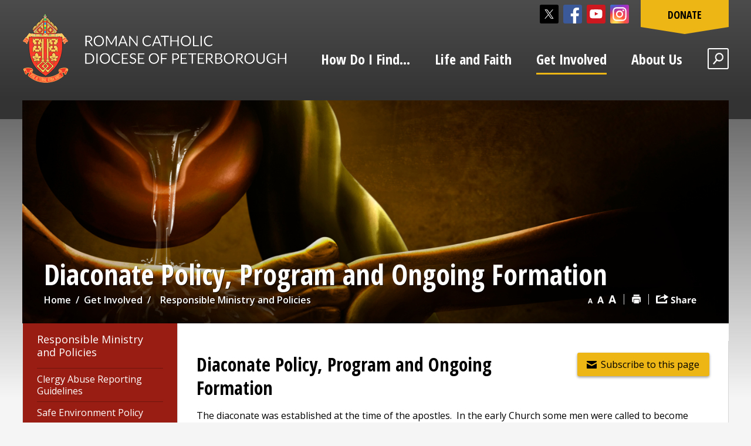

--- FILE ---
content_type: text/html; charset=utf-8
request_url: https://www.peterboroughdiocese.org/en/get-involved/diaconate-policy-program-and-ongoing-formation.aspx
body_size: 20219
content:


<!DOCTYPE html>
<html lang="en" xml:lang="en" xmlns="http://www.w3.org/1999/xhtml">
<head>
<script type="text/javascript">
    var esol_ico_width = 0;

    try {
        esol_ico_width = window.innerWidth
            || document.documentElement.clientWidth
            || document.body.clientWidth;
    } catch (err) { }

    var iCreateObject =
    {
        isSiteInICreateMode: "False".toLowerCase() == "true",
        lang: "en",
        isIe8: false,
        corpHome: "https://www.peterboroughdiocese.org/",
        corpRoot: "/",
        gaTrackingCode: 'UA-84563982-1',
        isSiteInLocalDevelopment: 'False'.toLowerCase() == "true",
        calendarUrl: 'https://calendar.peterboroughdiocese.org/',
        isSiteInPreviewMode: 'False'.toLowerCase() == "true",
        newsFeeds: {},
        isMobile: esol_ico_width <= 767,
        iCreateTheme: ''
    }

    var myStringArray = "".split(',');
    for(var i = 0; i < myStringArray.length; i++)
    {
        var mySubstring = myStringArray[i].split('|');
        iCreateObject.newsFeeds[mySubstring[0]] = mySubstring[1];
    }

    try {
        if (document.location.href.toLowerCase().indexOf('https://') == 0) {
            iCreateObject.corpHome = 'https://' + iCreateObject.corpHome.substring(8);
        }
    } catch (err) { }

    if (iCreateObject.isSiteInLocalDevelopment)
        console.log(iCreateObject);

</script>

<link rel="apple-touch-icon" sizes="57x57" href="/Common/apple-touch-icon.png">
<link rel="icon" type="image/png" href="/Common/favicon-32x32.png" sizes="32x32">
<link rel="icon" type="image/png" href="/Common/android-chrome-192x192.png" sizes="192x192">
<link rel="icon" type="image/png" href="/Common/android-chrome-512x512.png" sizes="512x512">
<link rel="icon" type="image/png" href="/Common/favicon-16x16.png" sizes="16x16">
<meta name="msapplication-TileColor" content="#da532c">
<meta name="msapplication-TileImage" content="/mstile-150x150.png">
<meta name="theme-color" content="#ffffff">
<meta http-equiv="Content-Style-Type" content="text/css"> 
<meta http-equiv="Content-Script-Type" content="text/javascript">
<meta name="viewport" content="width=device-width, initial-scale=1.0, minimum-scale=1.0, user-scalable=yes" />

<!--This is only needed if you are using the Google translate widget-->
<meta name="google-translate-customization" content="64f17b6d9cb6233b-e59f9de7b0b09f30-g4ca0816f9369ddc5-e"/>
<!--<link rel="icon" type="image/ico" href="/Common/favicon.ico">-->

<link href="https://fonts.googleapis.com/css?family=Open+Sans+Condensed:700|Open+Sans:400,600,700" rel="stylesheet">
<link href="/Common/styles/styles.css?v=v2" rel="stylesheet" type="text/css" media="screen" />
<link href="/Common/styles/icreate.css" rel="stylesheet" type="text/css" media="screen" />
<link href="/Common/styles/print.css?v=v2" rel="stylesheet" type="text/css" media="print" />
<link href="https://js.esolutionsgroup.ca/js/libs/media-element/2.13.2/mediaelementplayer.min.css" rel="stylesheet" type="text/css" media="screen" />

 <!-- Modernizr needs to be in head to preview FOUC. Best after stylesheet references -->

<script type="text/javascript" src="/Common/scripts/modernizr.min.js"></script>

<!--[if lt IE 9]>
    <script src="http://js.esolutionsgroup.ca/js/libs/html5shiv/3.7.0/html5shiv.js"></script>
<![endif]-->

<script type="text/javascript" src="https://js.esolutionsgroup.ca/js/libs/jquery/1.11.2/jquery.min.js"></script>

<link href="https://js.esolutionsgroup.ca/js/libs/jquery-ui/1.10.4/resources/themes/base/jquery-ui.min.css" rel="stylesheet" type="text/css" media="screen" />
<script type="text/javascript" src="https://js.esolutionsgroup.ca/js/libs/jquery-ui/1.11.2/jquery-ui.min.js"></script>
<script type="text/javascript" src="https://js.esolutionsgroup.ca/js/libs/jquery_cookie/1.4.0/jquery.cookie.min.js"></script>
<script type="text/javascript" src="https://js.esolutionsgroup.ca/js/libs/hover-intent/1.8.0/jquery.hoverIntent.min.js"></script>
<script type="text/javascript" src="https://js.esolutionsgroup.ca/js/libs/jquery_superfish/1.7.4/superfish.min.js"></script>
<script type="text/javascript" src="https://js.esolutionsgroup.ca/js/libs/media-element/2.13.2/mediaelement-and-player.min.js"></script>
<script type="text/javascript" src="https://js.esolutionsgroup.ca/js/libs/icreate-date/1.0.0/icrt-toDateTimeString.min.js"></script>
<script type="text/javascript" src='/Common/scripts/general.js'></script>
<script type="text/javascript" src='/Common/scripts/quicklinks-dropdown.js'></script>
<script type="text/javascript" src='/Modules/email/scripts/email.js'></script>
<link href="https://js.esolutionsgroup.ca/js/libs/jquery_contextmenu/skins/1.0.0/contextMenu.min.css" rel="stylesheet" type="text/css" media="screen" />
<script type="text/javascript" src="https://js.esolutionsgroup.ca/js/libs/jquery_contextmenu/1.0.0/jquery.contextMenu.min.js"></script>

<script type="text/javascript">
     
    $(function () {
        // Drop-down lists
		
        $('#nav').superfish({ cssArrows: false, speed: (iCreateObject.isIe8 ? 0 : 'normal'), speedOut: (iCreateObject.isIe8 ? 0 : 'fast') });

		if (!iCreateObject.isSiteInICreateMode) {
		    $('video,audio').mediaelementplayer({
		        // if the <video width> is not specified, this is the default
		        defaultVideoWidth: 480,
		        // if the <video height> is not specified, this is the default
		        defaultVideoHeight: 270,
		        // if set, overrides <video width>
		        videoWidth: -1,
		        // if set, overrides <video height>
		        videoHeight: -1,
		        // width of audio player
		        audioWidth: 400,
		        // height of audio player
		        audioHeight: 30,
		        // initial volume when the player starts
		        startVolume: 0.8,
		        // useful for <audio> player loops
		        loop: false,
		        // enables Flash and Silverlight to resize to content size
		        enableAutosize: true,
		        // the order of controls you want on the control bar (and other plugins below)
		        features: ['playpause', 'progress', 'current', 'duration', 'tracks', 'volume', 'fullscreen'],
		        // Hide controls when playing and mouse is not over the video
		        alwaysShowControls: false,
		        // force iPad's native controls
		        iPadUseNativeControls: false,
		        // force iPhone's native controls
		        iPhoneUseNativeControls: false,
		        // force Android's native controls
		        AndroidUseNativeControls: false,
		        // forces the hour marker (##:00:00)
		        alwaysShowHours: false,
		        // show framecount in timecode (##:00:00:00)
		        showTimecodeFrameCount: false,
		        // used when showTimecodeFrameCount is set to true
		        framesPerSecond: 25,
		        // turns keyboard support on and off for this instance
		        enableKeyboard: true,
		        // when this player starts, it will pause other players
		        pauseOtherPlayers: true,
		        // array of keyboard commands
		        keyActions: []
		    });
		
		}
    });

    function PrintScreen() {
        if (iCreateObject.isSiteInICreateMode) {
            showNAMessage();
        }
        else {
            window.print();
        }
    }

	


</script>
<!-- Video Playlist Player Styles -->
<link rel="stylesheet" type="text/css" href="/Common/styles/video_playlist_player/video_playlist_player.css" />

<!-- Video Playlist Player Scripts -->
<script type="text/javascript" src="/Common/scripts/video-playlist.min.js"></script>
<!--<script type="text/javascript" src="../scripts/video-playlist-init.js"></script>-->

<!-- YouTube init script -->
<script type="text/javascript" src='/Common/scripts/youTubePlayer.js'></script>

<link href='/Modules/Contact/styles/ContactsExtended.css' rel="stylesheet" media="screen" type="text/css" />

    <script src='/Modules/Contact/scripts/contactsV2.js' type="text/javascript"></script>


<!-- Twitter Timeline -->
<script>window.twttr = (function (d, s, id) {
    var js, fjs = d.getElementsByTagName(s)[0],
      t = window.twttr || {};
    if (d.getElementById(id)) return t;
    js = d.createElement(s);
    js.id = id;
    js.src = "https://platform.twitter.com/widgets.js";
    fjs.parentNode.insertBefore(js, fjs);

    t._e = [];
    t.ready = function (f) {
        t._e.push(f);
    };

    return t;
}(document, "script", "twitter-wjs"));</script>




<link href="/Common/styles/int.css?v=v2" rel="stylesheet" type="text/css" media="screen" />
  
<script type="text/javascript">
    if (!$("script[src='https://js.esolutionsgroup.ca/js/libs/ios_slider/structure/1.3.43/jquery.iosslider.min.js']").length) {
        var script = document.createElement('script');
        script.setAttribute('src', 'https://js.esolutionsgroup.ca/js/libs/ios_slider/structure/1.3.43/jquery.iosslider.min.js');
        script.setAttribute('type', 'text/javascript');
        $('head').append(script);
    }
</script>
<script type="text/javascript">
    $(function() {
		if (/Android|webOS|iPhone|iPad|iPod|BlackBerry/i.test(navigator.userAgent)) {
		    $("#Share a.ShareLink").click(function (event) {
		        if (iCreateObject.isSiteInICreateMode) {
		            showNAMessage();
		        }
		        else {
		            event.preventDefault();
		            $("#Share").trigger("mouseenter");
		        }
		    });
		} 

    });
</script>


<script type="text/javascript">
    $(document).ready(function () {
        if (!iCreateObject.isSiteInICreateMode || iCreateObject.isSiteInPreviewMode) {

            var contentWidth = ($('#mainContent').width());
            var contentTable = $('#printAreaContent table');

            $('#printAreaContent table').each(function () {
                if ($(this).width() > contentWidth) {
                    $(this).wrap('<div class="tableContainer" />');
                    var wideTable = $(this).addClass('wideTable');
                }
                var wideTableContainer = $(wideTable).parent();
                $('<div class="tableContainerHead">Scroll right to view complete table</div>"').insertBefore(wideTableContainer);

            });

            $(".AccordionTrigger").on("click", function () {
                $('#printAreaContent .AccordionContent table').each(function () {
                    var width = $(this).parent(".AccordionContent").width();
                    if (width > 0 && $(this).width() > width && !$(this).hasClass("wideTable")) {
                        $(this).wrap('<div class="tableContainer" />');
                        var wideTable = $(this).addClass('wideTable');
                    }
                    var wideTableContainer = $(wideTable).parent();
                    $('<div class="tableContainerHead">Scroll right to view complete table</div>"').insertBefore(wideTableContainer);

                });
            });
        }
    });
</script>

<script type="text/javascript" src='/Common/scripts/icrtDoubleCtrlShortcut.js'></script>
    <script type="text/javascript">
        $(document).ready(function () {
            if (location.href.indexOf('/edit_') > -1) {
                icrtDoubleCtrlShortcut(location.href.replace('/edit_', '/'));
            } else {
                icrtDoubleCtrlShortcut('https://icreate7.esolutionsgroup.ca/icreate/modules/pageeditor3/page.srv?pageUrl=' + encodeURIComponent(location.href.trim().split("#",1)));
            }
        });

</script>

<title>
	
     
        Diaconate Policy, Program and Ongoing Formation
     - Roman Catholic Diocese of Peterborough
</title>
        <meta name="description" content="" />

<meta property="dcterms.issued" content="2023-04-05T14:15:06-0400" />
<meta property="og:title" content="Diaconate Policy, Program and Ongoing Formation" />
<meta property="og:url" content="https://www.peterboroughdiocese.org/en/get-involved/diaconate-policy-program-and-ongoing-formation.aspx" />
<link rel="alternate" hreflang="x-default" href="https://www.peterboroughdiocese.org/en/get-involved/diaconate-policy-program-and-ongoing-formation.aspx" /><script type="text/javascript" src="/Modules/News/scripts/jquery.EmergencyAlertBanners.js"></script><link rel="stylesheet" type="text/css" media="screen" href="/Modules/News/styles/EmergencyAlertBanners.css"></link><script type="text/javascript" src="/Common/scripts/textSize.js"></script><script type="text/javascript" src="https://js.esolutionsgroup.ca/js/libs/feedback-form/structure/2.6.0/feedbackStructure.min.js?v=1"></script><script type="text/javascript">$(function(){$("#feedbackLink").feedbackForm({
useDefaultIfNoIdIsSet: "True".toLowerCase() == "true",
baseUrl: "https://icreate7.esolutionsgroup.ca/feedback/api/1.0/",
getUrl: "client/11111062_RomanCatholicDiocese/default-form/en",
jsServerUrl: "https://js.esolutionsgroup.ca/js/libs/feedback-form/",
previewMode: false,
showButton: true,
pageTitle: document.title.replace(" - Roman Catholic Diocese of Peterborough", "").trim(),
buttonText: "",
feedbackFormId: $("#FeedbackFormId") === undefined ? "" : $("#FeedbackFormId").val(),
language: 'en'
})});</script><script type="text/javascript" src="/Modules/Polling/PollModule.js"></script><script type="text/javascript" src="https://js.esolutionsgroup.ca/js/libs/jquery_gallery/1.2.4/jquery.gallery.min.js"></script><script type="text/javascript">$(function () {
    $(".eSolutionsGroupPhotoGalleryV2PlaceholderDiv").each(function () {
        var method = $(this).attr("method");
        var id = $(this).attr("id");
        if (id != '') {
            $(this).load(id, function () { return method; })
        } else {
            $(this).html('');
        }
    })
});</script></head>

<body>
    <div class="">
	 
<script type="text/javascript">
    function HideEmergencyAlertBanners() {
        if(! jQuery('#EmergencyBannerWrapperOuter').hasClass("hide")){
            jQuery('#EmergencyBannerWrapperOuter').addClass("hide");
		}
        jQuery.cookie('seenAlertBanner', 1, { path: "/" });
    }

    jQuery(function () {
        if (iCreateObject.corpHome.indexOf(document.location.hostname) >= 0) {
            if ((document.location.href.toLowerCase().indexOf('/edit_') == -1) && (jQuery.cookie('seenAlertBanner') != 1) && iCreateObject.isSiteInICreateMode == false) {
                jQuery.getJSON(iCreateObject.corpHome + '/Modules/News/services/getAlertBannerFeeds.ashx?feedId=5d93ce4c-650c-45cd-b8c2-60186819afba&callback=?',
	                function (result) {
	                    var results = "";
	                    jQuery.each(result, function (index, element) {
	                        results += "<div class=\"alertbanner " + element.Categories[0].Code + "\"><div class=\"EmergencyBannerTitle\">" + element.Title + "</div><div class=\"EmergencyBannerText\">" + element.Description;
	                        if (element.Attachments && element.Attachments.length > 0) {
                                results += "<div class=\"EmergencyBannerAttachments\"><p class=\"AttachmentTitle\">Attachments</p><ul>"
	                        }
	                        jQuery.each(element.Attachments, function (index, attachment) {
	                            results += "<li><a title=\"Click to view \"" + attachment.DisplayName + "\" href=\"https://icreate7.esolutionsgroup.ca/230002_iCreate_NewsV2/Management/Attachment/Download/"+attachment.Id+"\" target=\"_blank\">" + attachment.DisplayName + "</a></li>"
	                        });
	                        if (element.Attachments && element.Attachments.length > 0) {
	                            results += "</ul></div>"
	                        }
	                        results+="</div></div>";
	                    });
	                    if (results != "") {
	                        jQuery("#emergencyAlertBanners").append(results);
	                        jQuery("#emergencyAlertBanners").children(".alertbanner:first").addClass("default");
	                        jQuery("#EmergencyBannerWrapperOuter").removeClass("hide");
	                        jQuery("#emergencyAlertBanners").rotating_EmergencyAlertBanners();
	                    }
	                }
	            );
            }
        }
    });
		
</script>

<div id="EmergencyBannerWrapperOuter" class="hide">
	<div id="EmergencyBanner" style="display: block;" class="nocontent">
        <div id="emergencyAlertBanners" class="bannerContainer">	
            <div id="EmergencyBannerClose">
			    <a class="Close" href="#" onclick="javascript: HideEmergencyAlertBanners();">Close</a>
		    </div> 	                          
		</div>
	</div>
</div>

	 
<script type="text/javascript">
    function HideBrowserAlertBanners() {
        jQuery("#BrowserBannerWrapperOuter").addClass("hide");
        jQuery.cookie("seenBrowserBanner", 1, {path: "/"});
    }
</script>


<script type="text/javascript">
if(/msie ((1[0])|[1-9]\.)/i.exec(navigator.userAgent))
{
    jQuery(function () {
        if ((document.location.href.toLowerCase().indexOf("/edit_") == -1) && (jQuery.cookie("seenBrowserBanner") != 1)) {
            jQuery("#BrowserBannerWrapperOuter").removeClass("hide");
        }
    });
}
</script>

<div id="BrowserBannerWrapperOuter" class="hide">
	<div id="BrowserBanner" class="nocontent">
        <div id="browserAlertBanners" class="bannerContainer">	
            <div id="BrowserBannerClose"> 
			    <a href="#" onclick="javascript: HideBrowserAlertBanners();">Close</a>
		    </div> 			                    
			<div class="alertbanner browserAlert">
				<div class="BrowserBannerTitle">Browser Compatibility Notification</div>
				<div class="BrowserBannerText">It appears you are trying to access this site using an outdated browser.  As a result, parts of the site may not function properly for you.  We recommend updating your browser to its most recent version at your earliest convenience.</div>
		 	</div>
		</div>
	</div>
</div>
	
    
        <input type="hidden" name="FeedbackFormId" id="FeedbackFormId" value="" />
    
	
<div id="skipContentWrapper" class="nocontent">			
    <a id="skipContentLink" title="Skip Navigation and go to Content" href="#mainContent">Skip to Content</a>			
</div>
	<div id="uber" class='interior navTab03'>
		<header class="nocontent">
			<div id="headerInner">
				<div id="headerLeft">
					<div id="logo" title="View our Homepage">
						
<p class="defaultLogo">
    <a href="/en/index.aspx" title="Click to return to the homepage">
        <img src="/en/images/structure/logo-white.png" alt="Roman Catholic Diocese of Peterborough Logo">
    </a>
</p>

						
    
					</div>
					
<script type="text/javascript">
    var _element = $('#logo');
    _title = _element.attr('title');

    if(($('div#logo img').length) || ($('div#logo').has('div.eSolutionsGroupPhotoGalleryV2PlaceholderDiv').length)) {
        _element.addClass('hasImage');
        if (iCreateObject.isSiteInICreateMode) {
            _element.css('background','none');
        }
    }
    else {
        if (iCreateObject.isSiteInICreateMode && !iCreateObject.isSiteInPreviewMode) {
            _element.removeClass('hasImage');
            imgsrc = '/en/images/structure/logo-white.png';
            var title = _title;
            var url = '/en/index.aspx';
            var target = "_self";
            _element.css("background", "url(" + imgsrc + ") no-repeat 0px 0px").css("height","117px").css("width","450px").css("background-size","contain").attr("title", jQuery.trim(title) != "" ? title : _title);
            if (url != '' && !iCreateObject.isSiteInICreateMode || iCreateObject.isSiteInPreviewMode) {
                _element.attr("onclick", "javascript:window.open('" + url + "','" + target + "');");
            }
        }        
    }
  </script>
					
<div class="mobileNav">
    <!--displayed only for smaller viewports-->
    
    <a href="/contact">
        <img src="/Common/images/structure/mobilenav-contact-icon.svg" alt="Contact Us" />
    </a>
    <a href="#" class="menuTrigger">
        <img src="/Common/images/structure/mobilenav-menu-icon.svg" alt="Main menu icon" />
    </a>
</div>

				</div>
				<!-- header left -->

				<div id="headerRight">
					<div id="topNavContainer">
                        
<nav id="socialNav" class="nocontent">
    <a title="" href="https://twitter.com/DiocesePtbo" target="_blank">
  <img alt="View our Twitter Page" src="/en/resourcesGeneral/socialicons/icon-twitter.svg" />
</a>
<a title="" href="https://www.facebook.com/DiocesePtbo/" target="_blank">
  <img alt="View our Facebook Page" src="/en/resourcesGeneral/socialicons/icon-facebook.svg" />
</a>
<a title="" href="https://www.youtube.com/channel/UC_Cd0rFPwUxMtMRhS_UtCxg" target="_blank">
  <img alt="View our YouTube Page" src="/en/resourcesGeneral/socialicons/icon-youtube.svg" />
</a>
<a title="" href="https://www.instagram.com/rcdioceseptbo/" target="_blank">
  <img alt="View our Instagram Page" src="/en/resourcesGeneral/socialicons/icon-instagram.svg" />
</a>
</nav>


						<a href="/en/get-involved/donate.aspx" id="donateButton">Donate</a>
					</div>
					 

<nav id="mainNav">
<ul id="nav"><li id="navTab01"><a title="View our How Do I Find... page" href="/en/how-do-i-find/how-do-i-find.aspx?_mid_=12063" class="mainNavItem">How Do I Find...</a><div class="dropDownContainer sf-mega"><div class="dropDownContainerInner cf"><ul class="dropdown"><li><a title="View our Parish Directory page" href="/en/about-us/parishes.aspx?_mid_=12072" class="">A Parish</a></li><li><a title="" href="/en/about-us/priest-directory.aspx?_mid_=27164" class="">A Priest</a></li><li><a title="View our Parishes of the Diocese page" href="/en/about-us/parishes-of-the-diocese.aspx?_mid_=12073" class="">Adoration of the Eucharist Nearest Me</a></li><li><a title="View our Marriage Tribunal Office page" href="/en/about-us/marriage-tribunal-office.aspx?_mid_=12074" class="">Annulment Information</a></li><li><a title="View our Parishes page" href="/en/about-us/parishes.aspx?_mid_=12075" class="">Baptism Information</a></li><li><a title="View our Catholic Health Care page" href="/en/get-involved/catholic-health-care.aspx" class="">Catholic Health Care</a></li><li><a title="View our Catholic Herald Diocesan Magazine page" href="/en/about-us/catholic-herald-diocesan-magazine.aspx?_mid_=12077" class="">Catholic Herald Diocesan Magazine</a></li></ul><ul class="dropdown"><li><a title="View our Catholic Schools page" href="/en/life-and-faith/catholic-school-boards.aspx" class="">Catholic Schools</a></li><li><a title="View our Clergy Abuse Reporting Guidelines page" href="/en/about-us/report-it.aspx?_mid_=12079" class="">Clergy Abuse Reporting Guidelines</a></li><li><a title="View our Parishes of the Diocese page" href="/en/about-us/parishes-of-the-diocese.aspx?_mid_=12080" class="">Confession Times Nearest to Me</a></li><li><a title="View our Contact Information page" href="/en/about-us/connect.aspx?_mid_=12081" class="">Contact Information</a></li><li><a title="View our Diocesan Pastoral Centre Location and Staff page" href="/en/about-us/diocesan-pastoral-centre-staff.aspx?_mid_=12082" class="">Diocesan Pastoral Centre Location and Staff</a></li><li><a title="View our Diocesan Sacramental Preparation Guidelines page" href="/en/how-do-i-find/diocesan-sacramental-preparation-guidelines.aspx" class="">Diocesan Sacramental Preparation Guidelines</a></li><li><a title="View our Fast and Abstinence page" href="/en/how-do-i-find/fast-and-abstinence.aspx" class="">Fast and Abstinence</a></li></ul><ul class="dropdown"><li><a title="View our Holy Days of Obligation page" href="/en/how-do-i-find/holy-days-of-obligation.aspx" class="">Holy Days of Obligation</a></li><li><a title="View our Lay Organizations in the Diocese page" href="/en/get-involved/organizations-in-the-diocese.aspx?_mid_=12084" class="">Lay Organizations in the Diocese</a></li><li><a title="View our Marriage Information page" href="/en/life-and-faith/marriage.aspx?_mid_=12085" class="">Marriage Information</a></li><li><a title="View our Parishes of the Diocese page" href="/en/about-us/parishes-of-the-diocese.aspx?_mid_=12086" class="">Mass Times</a></li><li><a title="View our Policies page" href="/en/about-us/policies.aspx?_mid_=12087" class="">Policies</a></li><li><a href="/en/how-do-i-find/how-do-i-find.aspx?_mid_=12063" title="View More for How Do I Find..." class="viewMore">View More...</a></li></ul></div></div></li><li id="navTab02"><a title="View our Life and Faith page" href="/en/life-and-faith/life-and-faith.aspx" class="mainNavItem">Life and Faith</a><div class="dropDownContainer sf-mega"><div class="dropDownContainerInner cf"><ul class="dropdown"><li><a title="View our Ask a Question page" href="/en/life-and-faith/ask-a-question.aspx" class="">Ask a Question</a></li><li><a title="View our Becoming Catholic page" href="/en/life-and-faith/becoming-catholic.aspx" class="">Becoming Catholic</a></li><li><a title="View our Catholic Education page" href="/en/life-and-faith/catholic-education.aspx" class="">Catholic Education</a></li><li><a title="View our Catholic Health Care page" href="/en/get-involved/catholic-health-care.aspx?_mid_=34589" class="">Catholic Health Care</a></li><li><a title="View our Chaplaincy page" href="/en/life-and-faith/chaplaincy.aspx" class="">Chaplaincy</a></li><li><a title="View our Ecumenism page" href="/en/about-us/ecumenism.aspx" class="">Ecumenism</a></li><li><a title="View our End of Life page" href="/en/life-and-faith/end-of-life.aspx" class="">End of Life</a></li></ul><ul class="dropdown"><li><a title="View our Events Calendar page" href="https://calendar.peterboroughdiocese.org?_mid_=12128" class="">Events Calendar</a></li><li><a title="View our Faith Formation in the Diocese and Parishes page" href="/en/life-and-faith/faith-formation-in-the-diocese-and-parishes.aspx" class="">Faith Formation in the Diocese and Parishes</a></li><li><a title="View our FORMED.org page" href="/en/life-and-faith/formed-org.aspx" class="">FORMED.org</a></li><li><a title="View our Lay Associations page" href="/en/get-involved/organizations-in-the-diocese.aspx?_mid_=12141" class="">Lay Associations</a></li><li><a title="View our Mass page" href="/en/life-and-faith/mass.aspx" class="">Mass</a></li><li><a title="View our Permanent Diaconate Formation Program page" href="/en/life-and-faith/permanent-diaconate-formation-program.aspx" class="">Permanent Diaconate Formation Program</a></li><li><a title="View our Prayer Life of the Church page" href="/en/life-and-faith/prayer-life-of-the-church.aspx" class="">Prayer Life of the Church</a></li></ul><ul class="dropdown"><li><a title="View our Respect Life page" href="/en/about-us/respect-life.aspx" class="">Respect Life</a></li><li><a title="View our Sacraments page" href="/en/life-and-faith/sacraments.aspx" class="">Sacraments</a></li><li><a title="View our Spiritual Formation and Retreat Programs page" href="/en/life-and-faith/spiritual-formation-and-retreat-programs.aspx" class="">Spiritual Formation and Retreat Programs</a></li><li><a title="View our Synodal Process page" href="/en/life-and-faith/synodal-process.aspx" class="">Synodal Process</a></li><li><a title="View our The Church in the World page" href="/en/about-us/the-church-in-the-world.aspx" class="">The Church in the World</a></li><li><a href="/en/life-and-faith/life-and-faith.aspx" title="View More for Life and Faith" class="viewMore">View More...</a></li></ul></div></div></li><li id="navTab03" class="current"><a title="View our Get Involved page" href="/en/get-involved/get-involved.aspx" class="mainNavItem current">Get Involved</a><div class="dropDownContainer sf-mega"><div class="dropDownContainerInner cf"><ul class="dropdown"><li><a title="View our Called to be a Deacon page" href="/en/get-involved/called-to-be-a-deacon.aspx" class="">Called to be a Deacon</a></li><li><a title="View our Care of Creation page" href="/en/get-involved/care-of-creation.aspx" class="">Care of Creation</a></li><li><a title="View our Charities and Donations page" href="/en/get-involved/charities-and-donations.aspx" class="">Charities and Donations</a></li><li><a title="View our Ecumenical and Interreligious Outreach page" href="/en/get-involved/ecumenical-and-interreligious-outreach.aspx?_mid_=34609" class="">Ecumenical and Interreligious Outreach</a></li><li><a title="View our Events page" href="/en/get-involved/events.aspx" class="">Events</a></li><li><a title="View our Events Calendar page" href="https://calendar.peterboroughdiocese.org" class="">Events Calendar</a></li></ul><ul class="dropdown"><li><a title="View our Indigenous Peoples Outreach page" href="/en/get-involved/indigenous-peoples-outreach.aspx?_mid_=34610" class="">Indigenous Peoples Outreach</a></li><li><a title="View our Ministry Program page" href="/en/get-involved/ministry-program.aspx" class="">Ministry Program</a></li><li><a title="View our Organizations in the Diocese page" href="/en/get-involved/organizations-in-the-diocese.aspx?_mid_=12217" class="">Organizations in the Diocese</a></li><li><a title="View our Parish Ministry page" href="/en/get-involved/parish-ministry.aspx" class="">Parish Ministry</a></li><li><a title="View our Pilgrimages and Catholic Travel page" href="/en/get-involved/pilgrimages-and-catholic-travel.aspx?_mid_=34586" class="">Pilgrimages and Catholic Travel</a></li><li><a title="View our Prison Visitation page" href="/en/get-involved/prison-visitation.aspx?_mid_=34623" class="">Prison Visitation</a></li></ul><ul class="dropdown"><li><a title="View our Pro Life page" href="/en/get-involved/pro-life.aspx" class="">Pro Life</a></li><li><a title="View our Refugees page" href="/en/get-involved/refugees.aspx?_mid_=34565" class="">Refugees</a></li><li><a title="View our Responsible Ministry and Policies page" href="/en/get-involved/responsible-ministry-and-policies.aspx" class="">Responsible Ministry and Policies</a></li><li><a title="View our Seniors page" href="/en/get-involved/seniors.aspx" class="">Seniors</a></li><li><a title="View our Volunteering page" href="/en/get-involved/volunteering.aspx" class="">Volunteering</a></li><li><a title="View our Youth and Young Adults page" href="/en/get-involved/youth-and-young-adults.aspx?_mid_=12270" class="">Youth and Young Adults</a></li></ul></div></div></li><li id="navTab04"><a title="View our About Us page" href="/en/about-us/about-us.aspx" class="mainNavItem">About Us</a><div class="dropDownContainer sf-mega"><div class="dropDownContainerInner cf"><ul class="dropdown"><li><a title="View our Accessibility page" href="/en/about-us/accessibility.aspx" class="">Accessibility</a></li><li><a title="View our Bishop page" href="/en/about-us/bishop.aspx" class="">Bishop</a></li><li><a title="View our Catholic Herald Diocesan Magazine page" href="/en/about-us/catholic-herald-diocesan-magazine.aspx" class="">Catholic Herald Diocesan Magazine</a></li><li><a title="View our Clergy page" href="/en/about-us/clergy.aspx" class="">Clergy</a></li><li><a title="View our Connect page" href="/en/about-us/connect.aspx?_mid_=12293" class="">Connect</a></li><li><a title="View our Diocesan Committees page" href="/en/about-us/diocesan-committees.aspx" class="">Diocesan Committees</a></li><li><a title="View our Diocesan Pastoral Centre page" href="/en/about-us/diocesan-pastoral-centre.aspx" class="">Diocesan Pastoral Centre</a></li></ul><ul class="dropdown"><li><a title="View our Diocesan Youth Commission page" href="/en/about-us/diocesan-youth-commission.aspx" class="">Diocesan Youth Commission</a></li><li><a title="View our Employment Opportunities page" href="/en/about-us/employment-opportunities.aspx" class="">Employment Opportunities</a></li><li><a title="View our Financial Reports of the Diocese page" href="/en/about-us/financial-reports-of-the-diocese.aspx" class="">Financial Reports of the Diocese</a></li><li><a title="View our Geography of the Diocese page" href="/en/about-us/geography-of-the-diocese.aspx" class="">Geography of the Diocese</a></li><li><a title="View our History of the Diocese page" href="/en/about-us/history-of-the-diocese.aspx" class="">History of the Diocese</a></li><li><a title="View our News Page" href="/en/about-us/news.aspx" class="">News</a></li><li><a title="View our Parishes page" href="/en/about-us/parishes.aspx" class="">Parishes</a></li></ul><ul class="dropdown"><li><a title="View our Pastoral Plan page" href="/en/about-us/pastoral-plan.aspx" class="">Pastoral Plan</a></li><li><a title="View our Permanent Deacons page" href="/en/get-involved/permanent_deacons.aspx" class="">Permanent Deacons</a></li><li><a title="View our Policies page" href="/en/about-us/policies.aspx?_mid_=12340" class="">Policies</a></li><li><a title="View our Religious in the Diocese page" href="/en/life-and-faith/religious-in-the-diocese.aspx?_mid_=12156" class="">Religious in the Diocese</a></li><li><a title="View our Responsible Ministry page" href="/en/get-involved/responsible-ministry-and-policies.aspx?_mid_=12341" class="">Responsible Ministry</a></li><li><a href="/en/about-us/about-us.aspx" title="View More for About Us" class="viewMore">View More...</a></li></ul></div></div></li><li id="navTab05"><button class="searchBtn" data-modal-id="popup" title="Search"></button></li></ul>
</nav>

				</div>
				<!-- header right -->
			</div>
			<!--headerInner -->
		</header>

		

		<div id="uberMain" class="mainInterior">
			<div id="main" class="ic-container-fluid">
                <div id="intBg">
			        <div id="intBgImage" class="nocontent">
				        
    
        <p><img src="/en/about-us/resources/deacon-Washing-Feet.png" alt="Water pouring on a foot being washed"></p>
    
				        
			        </div>
			        <script type="text/javascript">
      var _element = $('#intBgImage');
      _title = _element.attr('title');

      if(($('div#intBgImage img').length) || ($('div#intBgImage').has('div.eSolutionsGroupPhotoGalleryV2PlaceholderDiv').length)) {
      if (iCreateObject.isSiteInICreateMode ) {
      _element.css('background','none');
      _element.addClass('hasImage');
      }
      else{
      _element.addClass('hasImage');
      }

      } else {
      if (iCreateObject.isSiteInICreateMode && !iCreateObject.isSiteInPreviewMode) {
      _element.removeClass('hasImage');
      var interiorBanners = [
        repSingleQuote("/en/rotatingimages/navTab03/11111062-peterborough-diocese-interior-banners-get-involved.jpg")];
      var titles = [
        repSingleQuote("2 girls looking in a book")];
      var urls = [
        ""];
      var newWindows = [false];
      if (interiorBanners.length != 0) {
      var num = Math.floor(Math.random() * ( (interiorBanners.length - 1) + 1));
      imgsrc = interiorBanners[num];
      var title = titles[num];
      var url = urls[num];
      var target = newWindows[num]?"_blank":"_self";
      _element.css("background", "url(" + imgsrc + ") no-repeat 0px 0px #FFFFFF").attr("title", jQuery.trim(title) != "" ? title : _title);
      if(url != '' && !iCreateObject.isSiteInICreateMode || iCreateObject.isSiteInPreviewMode){
      _element.attr("onclick","javascript:window.open('"+url+"','"+target+"');");
      }
      } else {
      var defaultBanners = [
        repSingleQuote("/en/rotatingimages/defaultInterior/defaultInteriorBanner.jpg")];
      var defaultTitles = [
        repSingleQuote("Default Interior Banner")];
      var defaultUrls = [
        ""];
      var defaultNewWindows = [false];
      if (defaultBanners.length != 0) {
      var num = Math.floor(Math.random() * ( (defaultBanners.length - 1) + 1));
      imgsrc = defaultBanners[num];
      var title = defaultTitles[num];
      _element.css("background", "url(" + imgsrc + ") no-repeat 0px 0px #FFFFFF").attr("title", jQuery.trim(title) != "" ? title : _title);
      if(url != '' && !iCreateObject.isSiteInICreateMode || iCreateObject.isSiteInPreviewMode){
      _element.attr("onclick","javascript:window.open('"+url+"','"+target+"');");
      }
      }
      }
      }
      }
    </script>

			        <div class="topContentWrapper">
					    <div class="topContent">
						    <div id="pageHeading">
							    <h1>
    
        Diaconate Policy, Program and Ongoing Formation
    </h1>
							    
<nav class="subNavTriggerContainer nocontent">
    <a class="subNavTrigger" href="#" title="">
        <span class="subNavTriggerText">More</span>

    </a>
</nav>

						    </div>
						    <!--pageHeading -->
					    </div>
					    
<div id="breadcrumbs" class="cf nocontent">
<a title="Home page" href="/en/index.aspx">Home</a><span class="horizNavSeparator">/</span><a title="View our Get Involved page" href="/en/get-involved/get-involved.aspx">Get Involved</a><span class="horizNavSeparator">/</span><span>Responsible Ministry and Policies</span>
</div>

					    
<div id="actions" role="toolbar" class="cf nocontent">
    <div class="resizeText"><!--TODO: LANGC: Get Translations for the title texts FEATURE: Make Language Content Dynamic -->
        
             <a class="textDecrease" href="#" role="button" title="Decrease text size"></a>
            <a class="textDefault" href="#" role="button" title="Default text size"></a>
            <a class="textIncrease" href="#" role="button" title="Increase text size"></a> 
            
        
    </div>
    <input type="hidden" id="hdnContent" name="hdnContent" />
	<input type="hidden" id="hdnPage" name="hdnPage" />
    <!-- <div>
        <a id="emailLink" href="#" title="" class="emailLink" onClick="javascript: mailTo(event);">
			<img src="/Common/images/actions/email.svg" alt="Email This Page" /></a>
    </div>
	-->

    
    <div class="actionItem">
        <a id="printLink" class="printLink" title="Print This Page" href="javascript: PrintScreen();"></a>
    </div>
    
<div id="Share" class="share">
	<a class="ShareLink" href="javascript: void(0);" title="Share This Page">	</a>
    
	<ul id="ShareItemsPlaceholder" class="shareDropDown">
        <li>
            <a href="http://www.facebook.com/sharer.php?u=http%3a%2f%2fwww.peterboroughdiocese.org%2fen%2fget-involved%2fdiaconate-policy-program-and-ongoing-formation.aspx" title="" target="_blank">
                <img src="/Common/images/share/facebook.gif" alt="Open new window to share this page via Facebook" />
                <span>Facebook</span>
            </a>
        </li>
        <li>
            <a href="http://www.linkedin.com/shareArticle?mini=true&url=http%3a%2f%2fwww.peterboroughdiocese.org%2fen%2fget-involved%2fdiaconate-policy-program-and-ongoing-formation.aspx" title="" target="_blank">
                <img src="/Common/images/share/linkedin.gif" alt="Open new window to share this page via LinkedIn" />
                <span>LinkedIn</span>
            </a>
        </li>
        
        <li>
            <a href="http://twitter.com/home?status=Check+out+http%3a%2f%2fwww.peterboroughdiocese.org%2fen%2fget-involved%2fdiaconate-policy-program-and-ongoing-formation.aspx" title="" target="_blank">
                <img src="/Common/images/share/twitter.gif" alt="Open new window to share this page via Twitter" />
                <span>Twitter</span>
            </a>
        </li>

        <li>
            <a id="emailLink" href="#" onclick="javascript: mailTo(event);" title="">
                <img src="/Common/images/share/email.png" alt="Email This page" />
                
                    <span>Email</span>
                
            </a>
        </li>
	</ul>
    
    <script type="text/javascript">
        if (!iCreateObject.isSiteInICreateMode) {
            $("#ShareItemsPlaceholder li").last().addClass("last");
        }
        else
        {
            $("#ShareItemsPlaceholder").empty();
        }

        if (/Android|webOS|iPhone|iPad|iPod|BlackBerry/i.test(navigator.userAgent)) {
            $("#Share a.ShareLink").click(function (event) {
                if (iCreateObject.isSiteInICreateMode) {
                    showNAMessage();
                }
                else {
                    event.preventDefault();
                    $("#Share").trigger("mouseenter");
                }
            });
        }

        if (iCreateObject.lang == 'fr') {
            $("#Share a.ShareLink").attr("title", "Partager cette page");

            $("#ShareItemsPlaceholder li a").each(function () {
                $(this).attr("title", $(this).attr("title").replace("Open new window to share this page via", "Ouvrir une nouvelle fen�tre pour partager cette page avec"));
            });
        }
        
    </script>
</div>
	
</div>


			        </div>
		        </div>
				<div id="subNavWrapper" class="nocontent">
					<nav id="subNavContainer">
						<ul class="subNav top"><li class="withChildren"><a title="View our Responsible Ministry and Policies page" href="/en/get-involved/responsible-ministry-and-policies.aspx" class="current"><span>Responsible Ministry and Policies</span></a><ul><li><a title="View our Clergy Abuse Reporting Guidelines page" href="/en/about-us/report-it.aspx?_mid_=12251" class=""><span>Clergy Abuse Reporting Guidelines</span></a></li><li><a title="View our Safe Environment Policy page" href="/en/get-involved/safe-environment-policy.aspx?_mid_=12253" class=""><span>Safe Environment Policy</span></a></li><li class="withChildren"><a title="View our Volunteer Screening page" href="/en/get-involved/volunteer-screening.aspx?_mid_=12254" class=""><span>Volunteer Screening</span></a></li></ul></li></ul><ul class="subNav secondul"><li><a title="View our Called to be a Deacon page" href="/en/get-involved/called-to-be-a-deacon.aspx" class=""><span>Called to be a Deacon</span></a></li><li><a title="View our Care of Creation page" href="/en/get-involved/care-of-creation.aspx" class=""><span>Care of Creation</span></a></li><li class="withChildren"><a title="View our Charities and Donations page" href="/en/get-involved/charities-and-donations.aspx" class=""><span>Charities and Donations</span></a></li><li><a title="View our Ecumenical and Interreligious Outreach page" href="/en/get-involved/ecumenical-and-interreligious-outreach.aspx?_mid_=34609" class=""><span>Ecumenical and Interreligious Outreach</span></a></li><li class="withChildren"><a title="View our Events page" href="/en/get-involved/events.aspx" class=""><span>Events</span></a></li><li><a title="View our Events Calendar page" href="https://calendar.peterboroughdiocese.org" class=""><span>Events Calendar</span></a></li><li><a title="View our Indigenous Peoples Outreach page" href="/en/get-involved/indigenous-peoples-outreach.aspx?_mid_=34610" class=""><span>Indigenous Peoples Outreach</span></a></li><li class="withChildren"><a title="View our Ministry Program page" href="/en/get-involved/ministry-program.aspx" class=""><span>Ministry Program</span></a></li><li class="withChildren"><a title="View our Organizations in the Diocese page" href="/en/get-involved/organizations-in-the-diocese.aspx?_mid_=12217" class=""><span>Organizations in the Diocese</span></a></li><li class="withChildren"><a title="View our Parish Ministry page" href="/en/get-involved/parish-ministry.aspx" class=""><span>Parish Ministry</span></a></li><li><a title="View our Pilgrimages and Catholic Travel page" href="/en/get-involved/pilgrimages-and-catholic-travel.aspx?_mid_=34586" class=""><span>Pilgrimages and Catholic Travel</span></a></li><li><a title="View our Prison Visitation page" href="/en/get-involved/prison-visitation.aspx?_mid_=34623" class=""><span>Prison Visitation</span></a></li><li class="withChildren"><a title="View our Pro Life page" href="/en/get-involved/pro-life.aspx" class=""><span>Pro Life</span></a></li><li class="withChildren"><a title="View our Refugees page" href="/en/get-involved/refugees.aspx?_mid_=34565" class=""><span>Refugees</span></a></li><li><a title="View our Seniors page" href="/en/get-involved/seniors.aspx" class=""><span>Seniors</span></a></li><li class="withChildren"><a title="View our Volunteering page" href="/en/get-involved/volunteering.aspx" class=""><span>Volunteering</span></a></li><li class="withChildren"><a title="View our Youth and Young Adults page" href="/en/get-involved/youth-and-young-adults.aspx?_mid_=12270" class=""><span>Youth and Young Adults</span></a></li></ul>
					</nav>
				</div>

				<div id="contentInt">
					<div id="mainContent" tabindex="-1">
						<div id="printArea">
							<div style="display: none;" class="icreateTokenWrapper">
								
    
							</div>
                             
<a href="#" id="pageSubscription" class="button nocontent" style="display:none;">Subscribe to this page</a>

    <link rel='stylesheet' href='/Modules/PageSubscription/style/PageSubscriptionForm.css' />
    <script src="/Modules/PageSubscription/scripts/PageSubscription.js"></script>

							 
<script type="text/javascript" src="/Common/scripts/toggleContent.js"></script>
 

							<div id="printAreaContent" tabindex="-1">
								
    
        <h2>Diaconate Policy, Program and Ongoing Formation</h2>
<p>The diaconate was established at the time of the apostles.&nbsp; In the early Church some men were called to become deacons, ordained ministers who served the people of God under the direction of the Bishop.</p>
<p>Acts of the Apostles, Chapter 6 tells of the selection of seven deacons, among them, Stephen, to serve the ordinary tasks of charity and the laying on of hands which gave them ministerial powers. Chapter 7 tells us about Stephen's great wisdom and testimony and martyrdom.</p>
<p>The word "deacon" comes from the Greek diakonos meaning servant. Deacons serve as ministers of the Word, the liturgy and charity. Their liturgical vestment, the stole is worn over the left shoulder only, symbolically leaving the right arm free for service.</p>
<p>The Western Church lost the permanent diaconate in the first millennium while the Eastern Church didn't. In 1967, Pope Paul VI issued an official letter to the Church restoring the permanent diaconate while retaining the transitional diaconate before the priesthood.</p>
<p>&nbsp;</p>
<p><strong>What are Deacons?</strong></p>
<p>Pope Paul VI described deacons as "the animators of the Church's servant-character." This servant ideal was given by Jesus at the Last Supper: "So, if I, your Lord and teacher have washed your feet, you also ought to wash one another's feet. For I have set you an example that you also should do as I have done to you" (John 13.14-15).</p>
<p>Paul's Philippians hymn told us Jesus "emptied himself taking the form of a slave" (2.6-7). Following Jesus' example, we are to "put on the Lord Jesus Christ" (Romans 13.14).&nbsp; How empowering it is for deacons to be called "animators of the Church's servant-character" and to be servant-leaders!</p>
<p>Deacons are ordained clergy. They serve by assisting the priest. At Mass, they read the Gospel at Mass and preach.</p>
<p>They announce the intercessory prayers at mass and identify the needs of the community.</p>
<p>Deacons are ordinary ministers of Communion and are proper ministers of the cup. &nbsp;They purify the vessels after Communion.</p>
<p>Deacons are ordinary ministers of Baptism. Laity can administer the simple form of Baptism but deacons and priests are ordinary ministers of the full official rites of Baptism.</p>
<p>Deacons preside at funerals and weddings where there is no Mass. They lead services such as Benediction, Liturgies of the Word, Morning and Evening Prayer. Deacons may give blessings in the name of the Church. They may serve as parish administrators or in other diocesan positions.</p>
<p>Deacons exercise the service of charity according to community needs and their own gifts and time.</p>
<p>&nbsp;</p>
<p><strong>There are two types of Deacon.</strong></p>
<p>"<em>Transitional deacons</em>" are men who are serving as deacons for a short time before they become ordained as priests.&nbsp; They are clergy and unmarried celibates who will remain single during their ministry of priesthood in the Church.</p>
<p><em>"Permanent deacons"</em> are single or married men who do not intend to be ordained as priests but wish to serve the Church permanently as deacons.&nbsp; Permanent deacons normally continue their employment and they are not compensated monetarily by the Church.&nbsp; Their first duty remains to their family and their employment. Permanent deacons minister to the needy and sick, to the elderly and shut-ins, to mentally or physically disabled, in homes, hospitals, prisons and on the streets. They often identify needs, initiate programs and train parishioners for charitable ministries. They also lead parish education programs such as RCIA or sacramental preparation.</p>
<p>1 Timothy 3.8-13, sets out the qualities required of all deacons and their households.</p>
<p><sup>"8 </sup>Deacons likewise must be serious, not double-tongued, not indulging in much wine, not greedy for money;<sup> 9</sup> they must hold fast to the mystery of the faith with a clear conscience. <sup>10</sup> And let them first be tested; then, if they prove themselves blameless, let them serve as deacons. <sup>11</sup> Women likewise must be serious, not slanderers, but temperate, faithful in all things. <sup>12 </sup>Let deacons be married only once, and let them manage their children and their households well;<sup>13 </sup>for those who serve well as deacons gain a good standing for themselves and great boldness in the faith that is in Christ Jesus."</p>
<p>Therefore, deacons must undertake several part-time years of formation and instruction in scripture, theology, preaching, evangelization, counselling and pastoral care. &nbsp;Deacons' wives also participate in the training and in the ministries.</p>
<p>Deacons are appointed to parishes by the bishop and serve under a pastor's supervision. Their proper title of address is "Deacon," not "Father." &nbsp;The sign of a deacon is a stole worn sideways or a cross with a stole across it.</p>
<p>Deacons may not celebrate Mass, hear Confession, give absolution or anoint the sick which often includes confession and absolution. However, they are obliged to recite the Divine Office every day.</p>
<p>In short, a deacon is a sacramental sign of "Christ the servant" alive in the ministry of the Church today.</p>
<h3>POLICY</h3>
<table style="width: 1021px;height: 63px;" border="0" cellspacing="0" cellpadding="0">
<tbody>
<tr>
<td width="609" valign="top">
<p><a title="Open new window to view BASIC NORMS FOR THE FORMATION&nbsp;OF PERMANENT DEACONS&nbsp;DIRECTORY FOR THE MINISTRY AND LIFE OF PERMANENT DEACONS" rel="noopener noreferrer" href="http://www.vatican.va/roman_curia/congregations/cclergy/documents/rc_con_ccatheduc_doc_19980331_directorium-diaconi_en.html" target="_blank" aria-label="BASIC NORMS FOR THE FORMATION&nbsp;OF PERMANENT DEACONS&nbsp;DIRECTORY FOR THE MINISTRY AND LIFE OF PERMANENT DEACONS opens in new window">BASIC NORMS FOR THE FORMATION&nbsp;OF PERMANENT DEACONS&nbsp;DIRECTORY FOR THE MINISTRY AND LIFE OF PERMANENT DEACONS</a></p>
</td>
</tr>
</tbody>
</table>
<p>National Directory for the Ministry, Formation and Life of Permanent Deacons in Canada</p>
<p>&nbsp;</p>
<h3>PROGRAM AND ONGOING FORMATION</h3>
<p><a title="View our Permanent Diaconate Formation Program page" rel="noopener noreferrer" href="/en/life-and-faith/permanent-diaconate-formation-program.aspx" target="_blank" aria-label="Permanent Diaconate Formation Program opens in new window">Permanent Diaconate Formation Program</a></p>
<p><a title="Open new window to view Called to Serve brochure" rel="noopener noreferrer" href="/en/get-involved/resources/Deacons/PDF/Called-to-Serve-Brochure-Jan-2021.pdf" target="_blank" aria-label="Called to Serve brochure opens in new window">Called to Serve brochure</a></p>
    
							</div>
							
						</div>
					</div>
                    <div id="contactMainContainer">
                        <div class="contactContainer">
                            <div class="contactHeader">
                                <div class="contactHeaderTitle">
                                    <h3>Contact Us</h3>
                                </div>
                            </div>
                            <!--contactHeader -->
                            <div class="contactBody">
                                
    
        <div class="contactBodyContactInfoContactModuleV2" id="contactEntry_25725"></div>
    
                            </div>
                            <div class="contactFooter"></div>
                        </div>
                    </div>
				</div>
			</div>
		</div>
		<!--uberMain-->

		<footer class="nocontent">
			

<div class="ic-container-fluid">
	<div id="footerLeft">
		<p><img src="/en/images/structure/crest.png" alt="Roman Catholic Diocese of Peterborough logo"></p>
		<div class="footerText">
			<p>© 2017 Roman Catholic Diocese of Peterborough</p>
<p>Tel: 705-745-5123<br><a href="/en/inc/mailto:"><br></a></p>
         
<p>
    <a title="Open Staff Training Login in new window" href="http://www.ptbodiocesetraining.org/Login" target="_blank">Clergy and Staff Login</a><br /><a title="View our Contact Us Page" href="/contact">Contact Us</a><br /><a title="" href="https://www.peterboroughdiocese.org/email" target="_blank">Email Login</a><br /><a title="View our Feedback Page" href="#" id="feedbackLink">Feedback</a><br /><a title="View our Privacy Page" href="/privacy">Privacy</a><br /><a title="View our Sitemap Page" href="/Common/sitemap.aspx">Sitemap</a>
</p>
			<p>Design by <a id="esol" href="http://www.esolutionsgroup.ca/" target="_blank">eSolutionsGroup</a></p>
        </div>
    </div>
    <nav class="footerNavMega">    <div class="footerNavMegaCol"><ul><li><a title="View our How Do I Find... page" href="/en/how-do-i-find/how-do-i-find.aspx?_mid_=12063" class="topItem">How Do I Find...</a><ul><li><a title="View our Parish Directory page" href="/en/about-us/parishes.aspx?_mid_=12072">A Parish</a></li><li><a title="" href="/en/about-us/priest-directory.aspx?_mid_=27164">A Priest</a></li><li><a title="View our Parishes of the Diocese page" href="/en/about-us/parishes-of-the-diocese.aspx?_mid_=12073">Adoration of the Eucharist Nearest Me</a></li><li><a title="View our Marriage Tribunal Office page" href="/en/about-us/marriage-tribunal-office.aspx?_mid_=12074">Annulment Information</a></li><li><a title="View our Parishes page" href="/en/about-us/parishes.aspx?_mid_=12075">Baptism Information</a></li><li><a title="View our Catholic Health Care page" href="/en/get-involved/catholic-health-care.aspx">Catholic Health Care</a></li><li><a title="View our Catholic Herald Diocesan Magazine page" href="/en/about-us/catholic-herald-diocesan-magazine.aspx?_mid_=12077">Catholic Herald Diocesan Magazine</a></li><li><a title="View our Catholic Schools page" href="/en/life-and-faith/catholic-school-boards.aspx">Catholic Schools</a></li><li><a title="View our Clergy Abuse Reporting Guidelines page" href="/en/about-us/report-it.aspx?_mid_=12079">Clergy Abuse Reporting Guidelines</a></li><li><a class="viewMore" href="/en/how-do-i-find/how-do-i-find.aspx?_mid_=12063" title="How Do I Find...">View All...</a></li></ul></li></ul></div><div class="footerNavMegaCol"><ul><li><a title="View our Life and Faith page" href="/en/life-and-faith/life-and-faith.aspx" class="topItem">Life and Faith</a><ul><li><a title="View our Ask a Question page" href="/en/life-and-faith/ask-a-question.aspx">Ask a Question</a></li><li><a title="View our Becoming Catholic page" href="/en/life-and-faith/becoming-catholic.aspx">Becoming Catholic</a></li><li><a title="View our Catholic Education page" href="/en/life-and-faith/catholic-education.aspx">Catholic Education</a></li><li><a title="View our Catholic Health Care page" href="/en/get-involved/catholic-health-care.aspx?_mid_=34589">Catholic Health Care</a></li><li><a title="View our Chaplaincy page" href="/en/life-and-faith/chaplaincy.aspx">Chaplaincy</a></li><li><a title="View our Ecumenism page" href="/en/about-us/ecumenism.aspx">Ecumenism</a></li><li><a title="View our End of Life page" href="/en/life-and-faith/end-of-life.aspx">End of Life</a></li><li><a title="View our Events Calendar page" href="https://calendar.peterboroughdiocese.org?_mid_=12128">Events Calendar</a></li><li><a title="View our Faith Formation in the Diocese and Parishes page" href="/en/life-and-faith/faith-formation-in-the-diocese-and-parishes.aspx">Faith Formation in the Diocese and Parishes</a></li><li><a class="viewMore" href="/en/life-and-faith/life-and-faith.aspx" title="Life and Faith">View All...</a></li></ul></li></ul></div><div class="footerNavMegaCol"><ul><li><a title="View our Get Involved page" href="/en/get-involved/get-involved.aspx" class="topItem">Get Involved</a><ul><li><a title="View our Called to be a Deacon page" href="/en/get-involved/called-to-be-a-deacon.aspx">Called to be a Deacon</a></li><li><a title="View our Care of Creation page" href="/en/get-involved/care-of-creation.aspx">Care of Creation</a></li><li><a title="View our Charities and Donations page" href="/en/get-involved/charities-and-donations.aspx">Charities and Donations</a></li><li><a title="View our Ecumenical and Interreligious Outreach page" href="/en/get-involved/ecumenical-and-interreligious-outreach.aspx?_mid_=34609">Ecumenical and Interreligious Outreach</a></li><li><a title="View our Events page" href="/en/get-involved/events.aspx">Events</a></li><li><a title="View our Events Calendar page" href="https://calendar.peterboroughdiocese.org">Events Calendar</a></li><li><a title="View our Indigenous Peoples Outreach page" href="/en/get-involved/indigenous-peoples-outreach.aspx?_mid_=34610">Indigenous Peoples Outreach</a></li><li><a title="View our Ministry Program page" href="/en/get-involved/ministry-program.aspx">Ministry Program</a></li><li><a title="View our Organizations in the Diocese page" href="/en/get-involved/organizations-in-the-diocese.aspx?_mid_=12217">Organizations in the Diocese</a></li><li><a class="viewMore" href="/en/get-involved/get-involved.aspx" title="Get Involved">View All...</a></li></ul></li></ul></div><div class="footerNavMegaCol"><ul><li><a title="View our About Us page" href="/en/about-us/about-us.aspx" class="topItem">About Us</a><ul><li><a title="View our Accessibility page" href="/en/about-us/accessibility.aspx">Accessibility</a></li><li><a title="View our Bishop page" href="/en/about-us/bishop.aspx">Bishop</a></li><li><a title="View our Catholic Herald Diocesan Magazine page" href="/en/about-us/catholic-herald-diocesan-magazine.aspx">Catholic Herald Diocesan Magazine</a></li><li><a title="View our Clergy page" href="/en/about-us/clergy.aspx">Clergy</a></li><li><a title="View our Connect page" href="/en/about-us/connect.aspx?_mid_=12293">Connect</a></li><li><a title="View our Diocesan Committees page" href="/en/about-us/diocesan-committees.aspx">Diocesan Committees</a></li><li><a title="View our Diocesan Pastoral Centre page" href="/en/about-us/diocesan-pastoral-centre.aspx">Diocesan Pastoral Centre</a></li><li><a title="View our Diocesan Youth Commission page" href="/en/about-us/diocesan-youth-commission.aspx">Diocesan Youth Commission</a></li><li><a title="View our Employment Opportunities page" href="/en/about-us/employment-opportunities.aspx">Employment Opportunities</a></li><li><a class="viewMore" href="/en/about-us/about-us.aspx" title="About Us">View All...</a></li></ul></li></ul></div></nav>
</div>

<script type="text/javascript" src='/Common/scripts/responsiveScripts.js'></script>

    <script type="text/javascript" src='https://js.esolutionsgroup.ca/js/libs/icreate-tinymce-accordion/1.0.5/jquery-icrtaccordion-clean.min.js'></script>

<script type="text/javascript" src="/Common/scripts/placeholders.jquery.min.js"></script>
<script type="text/javascript">
    iCreateObject.gaTrackingCode = 'UA-84563982-1';

    var _gaq = _gaq || []; var pluginUrl = "//www.google-analytics.com/plugins/ga/inpage_linkid.js"; _gaq.push(["_require", "inpage_linkid", pluginUrl]); _gaq.push(["_setAccount", iCreateObject.gaTrackingCode]); _gaq.push(["_trackPageview"]); (function () { var e = document.createElement("script"); e.type = "text/javascript"; e.async = true; e.src = ("https:" == document.location.protocol ? "https://" : "http://") + "stats.g.doubleclick.net/dc.js"; var t = document.getElementsByTagName("script")[0]; t.parentNode.insertBefore(e, t) })(); if (typeof jQuery != "undefined") { jQuery(document).ready(function (e) { var t = /\.(zip|exe|pdf|doc*|xls*|ppt*|mp3)$/i; var n = ""; if (jQuery("base").attr("href") != undefined) n = jQuery("base").attr("href"); jQuery("a").each(function () { var e = jQuery(this).attr("href"); var r = jQuery(this).attr("href"); if (e) { e = e.toLowerCase() } if (e && e.match(/^https?\:/i) && !e.match(document.domain)) { jQuery(this).click(function () { var t = e.replace(/^https?\:\/\//i, ""); _gaq.push(["_trackEvent", "External", "Click", t]); if (jQuery(this).attr("target") != undefined && jQuery(this).attr("target").toLowerCase() != "_blank") { setTimeout(function () { location.href = r }, 200); return false } }) } else if (e && e.match(/^mailto\:/i)) { jQuery(this).click(function () { var t = e.replace(/^mailto\:/i, ""); _gaq.push(["_trackEvent", "Email", "Click", t]) }) } else if (e && e.match(t)) { jQuery(this).click(function () { var t = /[.]/.exec(e) ? /[^.]+$/.exec(e) : undefined; var r = e; _gaq.push(["_trackEvent", "Download", "Click-" + t, r]); if (jQuery(this).attr("target") != undefined && jQuery(this).attr("target").toLowerCase() != "_blank") { setTimeout(function () { location.href = n + e }, 200); return false } }) } }) }) }
</script>
		</footer>

	</div>
	<!--uber-->
    
<div id="popup" class="modal-box">
    <div class="modal-body">
         
<script type="text/javascript">
    $(window).load(function () {
		setTimeout(function(){
			$('form.gsc-search-box').find("input.gsc-input").each(function (ev) {
				$(this).attr("placeholder", 'What are you looking for?');
			});
			},300);
    });
</script>
<script type="text/javascript">
    (function () {
        var scriptRefs = $("script[src*='cse.google.com/cse.js']");
        if (scriptRefs.length <= 0) {
            var cx = '012430753992575432947:mb5cdgylnta';
        	var gcse = document.createElement('script');
        	gcse.type = 'text/javascript';
        	gcse.async = true;
        	gcse.src = (document.location.protocol == 'https:' ? 'https:' : 'http:') +
            '//cse.google.com/cse.js?cx=' + cx;
        	var s = document.getElementsByTagName('script')[0];
        	s.parentNode.insertBefore(gcse, s);
        }
    })();
</script>
<div class="searchContainer nocontent">
    <div class="search">
     
        <gcse:searchbox-only></gcse:searchbox-only>
    
    </div>
</div>
        <a href="#" class="js-modal-close">&times;</a>
    </div>
</div>
	
	
	
    
    </div>
</body>
</html>

--- FILE ---
content_type: text/html; charset=utf-8
request_url: https://www.peterboroughdiocese.org//Modules/News/services/getAlertBannerFeeds.ashx?feedId=5d93ce4c-650c-45cd-b8c2-60186819afba&callback=jQuery111202820722191115268_1769903479749&_=1769903479750
body_size: 169
content:
jQuery111202820722191115268_1769903479749([]);

--- FILE ---
content_type: text/css
request_url: https://www.peterboroughdiocese.org/Common/styles/icreate.css
body_size: 397
content:
/* i:Create Styles
Author:	eSolutionsGroup.ca

These styles are available to the client while editing an i:Create
page.  Clients can select the below styles from a drop-down list
to apply to text. */
.Left{text-align:left;}
.Right{text-align:right;}
.IntroParagraph{}
.Indent{margin-left:30px;text-decoration:underline;}
.largeButton-Green{}
.largeButton-Yellow{}
.largeButton-Blue{}
.largeButton-Red{}
.Underline{text-decoration:underline;}
.label {}
.box {}

--- FILE ---
content_type: text/css
request_url: https://www.peterboroughdiocese.org/Common/styles/int.css?v=v2
body_size: 3282
content:
#actions{display:block;margin-bottom:.5rem;padding:.5rem 0;font-size:0;line-height:0;text-align:center;border:solid #d7d7d7;border-width:1px 0}#actions div{display:inline-block;font-size:1rem;line-height:1;vertical-align:top}#actions div:not(:first-of-type){margin-left:.675rem;padding-left:.675rem;border-left:solid 1px #d7d7d7}#actions div a{display:inline-block}#actions div a:focus{outline-offset:1px}#actions div>a{margin-right:.5rem;margin-left:.5rem;height:16px;background-image:url(../images/actions/actions-sprite-dark.svg);background-size:auto 16px}#actions div img{width:auto;max-width:100%;height:1rem}#actions div .textDecrease{width:8px;background-position:0 0}#actions div .textDefault{width:11px;background-position:-8px 0}#actions div .textIncrease{width:13px;background-position:-19px 0}#actions .actionItem,#actions .share{display:none}@media(min-width:768px){#actions{padding:.5rem 0;text-align:left;border:solid #d7d7d7;border-width:1px 0}#actions div>a{margin:0 .125rem}#actions .actionItem,#actions .share{display:inline-block}#actions .actionItem a{width:15px;background-position:-32px 0}#actions .share>a{width:69px;background-position:-47px 0}}@media(min-width:768px){#actions{margin-top:.5rem}}@media(min-width:991px){#actions{position:absolute;float:right;margin-bottom:1.5rem;padding:.5rem 1rem;right:0;bottom:0;width:auto;text-align:right;border:none}#actions div>a{background-image:url(../images/actions/actions-sprite-light.svg)}}#breadcrumbs{display:none}@media(min-width:768px){#breadcrumbs{display:block;font-size:16px;font-weight:600;text-overflow:ellipsis;text-shadow:.0625rem .0625rem 0 rgba(0,0,0,.7);color:inherit;border:none;overflow:hidden}#breadcrumbs a{color:inherit;font-weight:inherit;text-decoration:none}#breadcrumbs a:focus,#breadcrumbs a:hover{text-decoration:underline}#breadcrumbs span{padding:0 .5rem}}@media(min-width:991px){#breadcrumbs{margin-bottom:1.75rem;padding-right:225px;white-space:nowrap;color:#fff}#breadcrumbs a{color:#fff}}#contactMainContainer{clear:both;margin-top:2rem;margin-right:-2rem;margin-left:-2rem;padding:1.5rem 2rem;border-top:solid 1px #d7d7d7;overflow:hidden}#contactMainContainer a{font-weight:600;color:inherit}#contactMainContainer h3{margin-top:0;margin-bottom:.5rem;padding-bottom:1rem;padding-left:3rem;font-family:Open Sans,sans-serif;font-weight:400;background:url(../images/structure/contacts-icon.png) left top no-repeat;background-size:34px 28px;border-bottom:solid 1px #d7d7d7}#contactMainContainer p:last-of-type{margin-bottom:0}#intBgImage{display:none;padding-bottom:31%;height:0}#intBgImage img{position:relative;margin:0;left:auto;width:100%;height:auto}@media(min-width:991px){#intBgImage{position:relative;display:block;width:100%;height:0;padding-bottom:31%;overflow:hidden;background-position:center center!important;background-size:cover!important}#intBgImage.hasImage{background:none!important;height:auto;padding-bottom:0}#intBgImage:before{position:absolute;content:"";bottom:0;left:0;width:100%;height:50%;pointer-events:none;background:linear-gradient(to bottom,transparent 0,rgba(0,0,0,.5) 100%);z-index:1}#intBgImage img{float:left;width:100%;height:auto}#intBgImage p{margin:0!important}}#pageSubscription{display:inline-block;padding:.5rem 1rem .5rem 2.5rem;width:100%;font-size:1rem;color:inherit;text-align:center;background-color:#edb614;border-radius:3px;box-shadow:0 2px 4px rgba(0,0,0,.4);overflow:hidden}.loaded #pageSubscription{background-image:url(../images/actions/subscribe.svg);background-position:1rem center;background-repeat:no-repeat;background-size:17px 13px}#pageSubscription:focus,#pageSubscription:hover{text-decoration:none;box-shadow:0 2px 4px rgba(0,0,0,.4),inset 0 0 0 99px rgba(0,0,0,.05)}@media(min-width:480px){#pageSubscription{float:right;margin:0 0 2rem 2rem;max-width:225px}}#photoGalleries{margin-top:1rem}#photoGalleries .galleryLink{display:inline-block;margin:0 1% 1rem;padding:.75rem .75rem 1rem;width:98%;text-align:center;box-shadow:0 1px 3px rgba(0,0,0,.12),0 1px 2px rgba(0,0,0,.24);transition:box-shadow .3s cubic-bezier(.25,.8,.25,1)}#photoGalleries .galleryLink h3,#photoGalleries .galleryLink h4{margin-top:1rem;margin-bottom:0;height:2.5rem;font-size:1rem;text-align:center;text-overflow:ellipsis;white-space:normal;overflow:hidden}#photoGalleries .galleryLink img{max-width:100%;height:auto}#photoGalleries .galleryLink:hover{box-shadow:0 2px 6px rgba(0,0,0,.25),0 2px 4px rgba(0,0,0,.22)}@media(min-width:480px){#photoGalleries{margin-top:2rem}#photoGalleries .galleryLink{margin-right:2%;margin-bottom:2rem}}@media(min-width:480px) and (max-width:1200px){#photoGalleries .galleryLink{width:47%}#photoGalleries .galleryLink:nth-of-type(2n){margin-right:1%}}@media(min-width:768px){#photoGalleries .galleryLink h3,#photoGalleries .galleryLink h4{height:auto;white-space:nowrap}}@media(min-width:1200px){#photoGalleries .galleryLink{width:30.33%}#photoGalleries .galleryLink:nth-of-type(3n){margin-right:1%}}@media(min-width:991px){#main{background:white}#intBg{position:relative;display:block;width:100%;height:auto}.interior #contentInt{border:solid 1px #d7d7d7;border-width:0 1px 1px 0;margin-top:30px}.wide .interior #contentInt{margin-left:0;border-left:none}}#Share{position:relative;cursor:pointer;z-index:10}a.ShareLink{padding:0}#Share ul{position:absolute;display:none;list-style-image:none;list-style-type:none;padding:0;margin:0;bottom:calc(100% + .5rem);right:-.5rem;width:110px;font-size:.875rem;background-color:rgba(0,0,0,.5);border-radius:.25rem .25rem 0 0;overflow:hidden}#Share ul li{margin:0;padding:0;list-style-type:none;text-align:left;background-image:none}#Share ul li img{position:relative;display:inline-block;vertical-align:middle;padding-right:.5rem}#Share ul li a span{position:relative;display:inline-block;top:2px;cursor:pointer;color:white}#Share ul li a{display:block;padding:.375rem .5rem;font-weight:400}#Share ul li a:focus,#Share ul li a:hover{text-decoration:none;box-shadow:inset 0 0 99px rgba(0,0,0,.5)}ul.subNav{margin:0;padding-left:0;list-style:none}ul.subNav a{display:block;padding:0 1.5rem;color:inherit}ul.subNav a.current,ul.subNav a.open{text-decoration:none;color:white;background-color:#991d12}ul.subNav a.current span,ul.subNav a.open span{border-bottom:solid 1px #70150d}ul.subNav a.current+ul,ul.subNav a.open+ul{padding-left:0;list-style:none;color:white;background-color:#991d12}ul.subNav a.current+ul>li>a>span,ul.subNav a.open+ul>li>a>span{border-bottom:solid 1px #70150d}ul.subNav a.current+ul>li .current,ul.subNav a.current+ul>li .open,ul.subNav a.open+ul>li .current,ul.subNav a.open+ul>li .open{font-weight:700;color:#f8dc88}ul.subNav a.current+ul>li .current+ul>li:last-child span,ul.subNav a.current+ul>li .open+ul>li:last-child span,ul.subNav a.open+ul>li .current+ul>li:last-child span,ul.subNav a.open+ul>li .open+ul>li:last-child span{border-bottom:solid 1px #70150d}ul.subNav a.current+ul>li .current+ul span,ul.subNav a.current+ul>li .open+ul span,ul.subNav a.open+ul>li .current+ul span,ul.subNav a.open+ul>li .open+ul span{padding-top:.375rem;padding-bottom:.375rem;padding-left:1.25rem;border-bottom:none}ul.subNav a.current+ul>li .current+ul span:before,ul.subNav a.current+ul>li .open+ul span:before,ul.subNav a.open+ul>li .current+ul span:before,ul.subNav a.open+ul>li .open+ul span:before{position:absolute;content:"\2022";margin-top:-.125rem;margin-left:-1rem;font-size:1.25rem}ul.subNav a.current+ul>li:last-child span,ul.subNav a.open+ul>li:last-child span{border-bottom:none}ul.subNav a.current{cursor:default}ul.subNav a:focus,ul.subNav a:hover{text-decoration:none;box-shadow:inset 0 0 0 99px rgba(0,0,0,.1)}ul.subNav li.withChildren>a{background-image:url(../images/structure/subnav-chevron-right.svg);background-position:right 1.5rem center;background-repeat:no-repeat;background-size:auto 1rem}ul.subNav li.withChildren>a span{padding-right:1.5rem}ul.subNav li.withChildren>a.current,ul.subNav li.withChildren>a.open{background-image:none}ul.subNav li.withChildren>a+ul>li.withChildren>a{background-image:url(../images/structure/subnav-chevron-right-white.svg)}ul.subNav li.withChildren>a+ul>li.withChildren>a.current,ul.subNav li.withChildren>a+ul>li.withChildren>a.open{background-image:url(../images/structure/subnav-chevron-down-white.svg);background-position:right 1.5rem center;background-repeat:no-repeat;background-size:1rem auto}ul.subNav>li{background-color:#e7e7e7}ul.subNav>li>a+ul{margin-bottom:1rem;padding-bottom:1rem}ul.subNav>li>a.current,ul.subNav>li>a.open{font-size:1.125rem}ul.subNav>li>a.current span,ul.subNav>li>a.open span{padding-top:1rem;padding-bottom:1rem}ul.subNav>li.withChildren>a.current span,ul.subNav>li.withChildren>a.open span{padding-right:0}ul.subNav span{display:block;padding-top:.5rem;padding-bottom:.5rem;text-overflow:ellipsis;overflow:hidden}#subNavWrapper{display:none;margin-bottom:1rem;background-color:#e7e7e7;border:solid 1px #d7d7d7;border-width:1px}#subNavWrapper.wide,.wide #subNavWrapper{display:none}@media(min-width:991px){#subNavWrapper{border-width:0 1px 1px}}@media(max-width:991px){#subNavWrapper{min-height:1px!important}}@media(max-width:991px){.subNavTriggerContainer{display:table-cell;width:48px;vertical-align:bottom}.subNavTrigger{display:block;padding:1.25rem .5rem 0;text-align:center;color:black}.loaded .subNavTrigger{background-image:url(../images/structure/subnav-menu-icon.svg);background-position:top center;background-repeat:no-repeat;background-size:auto 1.5rem}.subNavTrigger.wide,.wide .subNavTrigger{display:none}.subNavTriggerText{font-size:.6875rem;text-transform:uppercase}}@media(max-width:991px) and (min-width:768px){.subNavTrigger{top:auto;bottom:0;padding-top:2rem;background-color:white}.loaded .subNavTrigger{background-position:top .75rem center}}@media(min-width:991px){.subNavTrigger{display:none}#subNavWrapper{display:block;margin-bottom:0;float:left;width:22%}}.topContentWrapper{position:relative;bottom:auto;left:auto;z-index:2}.topContentWrapper .ic-container-fluid{position:relative}.topContent{padding-top:1rem;padding-bottom:.5rem;width:100%;overflow:hidden}.topContent h1{display:table-cell;line-height:1.3;vertical-align:middle;color:#000}#pageHeading{display:table;width:100%}@media(min-width:991px){.topContent{padding-bottom:0}.topContent h1{color:white;text-shadow:.0625rem .0625rem 0 rgba(0,0,0,.7)}.topContentWrapper{position:absolute;margin-right:auto;margin-left:auto;bottom:0;right:0;left:0;width:94%}}@media(min-width:991px){#donateButton{-ms-transform:translateY(-1.25rem);transform:translateY(-1.25rem)}#donateButton:focus,#donateButton:hover{-ms-transform:translateY(-1rem);transform:translateY(-1rem)}#socialNav{margin-top:-.5rem}#headerInner{padding-top:1rem;padding-bottom:1rem}}@media(min-width:1200px){#uberMain:before,#uberMain:after{position:absolute;content:"";left:0;width:100%;z-index:-1}#uberMain:before{top:0;height:2rem;background:#333}#uberMain:after{top:2rem;height:66vh;background:linear-gradient(to bottom,rgba(51,51,51,.7) 0,#f5f5f5 100%)}}

--- FILE ---
content_type: text/css
request_url: https://www.peterboroughdiocese.org/Common/styles/print.css?v=v2
body_size: 2773
content:
:-ms-input-placeholder{color:#000}::placeholder{color:#000}::selection{color:white;background-color:rgba(107,20,13,.5)}html,body{font-size:16px}body{font-family:Open Sans,sans-serif;font-weight:400;line-height:1.5;color:#000;text-rendering:optimizeLegibility;-webkit-font-smoothing:antialiased;-moz-osx-font-smoothing:grayscale;-webkit-tap-highlight-color:transparent;-webkit-text-size-adjust:100%;-ms-text-size-adjust:100%;overflow:scroll}@media(min-width:991px){body{background-color:#f5f5f5}}a{font-weight:400;text-decoration:none;color:#991d12}a:focus,a:hover{text-decoration:underline;color:#991d12}b,strong{font-family:Open Sans,sans-serif;font-weight:700}caption,h1,h2,h3,h4,h5,h6{font-family:Open Sans Condensed,Open Sans,sans-serif;font-weight:700;line-height:1.25;color:inherit}h1{margin:0;padding:0;font-size:rem(48px);font-weight:inherit;line-height:1;color:inherit}@media screen and (max-width:768px){h1{font-size:rem(32px)}}h2{font-size:rem(32px);font-weight:700;color:inherit}h3{font-size:rem(24px);font-weight:700;color:inherit}h4,h5,h6{font-size:rem(18px);font-weight:700;color:inherit}h1.hidden{height:1px;width:1px;visibility:hidden;position:fixed;top:0;right:0}h2,caption{font-size:rem(32px);font-weight:700;margin:20px 0 15px;padding:0}h3{font-size:rem(24px);font-weight:700;margin:20px 0 15px;padding:0}h4{font-size:rem(18px);font-weight:700;margin:20px 0 15px;padding:0}h5,h6{font-size:16px;font-weight:700;margin:0 0 15px;padding:0}a{color:#991d12;font-weight:400;text-decoration:none}a:hover,a:focus{color:#991d12;text-decoration:underline}a:active{color:#6b140d;text-decoration:underline}@media screen and (max-width:768px){a{text-decoration:none!important}a:hover{text-decoration:none!important}}li{line-height:1.25}p{margin:15px 0}#printArea ul,#printArea ol{margin:10px 0 10px 30px;padding:0}#printArea li{margin:5px 0}sub,sup{font-size:80%}blockquote .quoteText{font-family:Georgia,Times New Roman,Times,sans-serif;font-size:rem(18px);line-height:1.5;margin-bottom:20px}hr{display:block;border:none;height:1px;color:#d7d7d7;background-color:#d7d7d7;margin:20px 0}footer a[href^=tel]{color:#cecece}#contentInt .ad-nav ul li{list-style:none!important}#contentInt table:not(.datatable) td p{margin-right:10px!important;margin-top:10px!important}#contentInt table:not(.datatable) td:last-child p{margin-right:0!important}.datatable{margin:0 0 15px;padding:0;width:100%;border:solid 1px #d7d7d7;border-collapse:separate;border-radius:3px}.datatable td,.datatable th{padding:.5rem;color:inherit;border-bottom:solid 1px #d7d7d7}.datatable tr:first-child td:first-child,.datatable tr:first-child th:first-child{border-radius:3px 0 0}.datatable tr:first-child td:last-child,.datatable tr:first-child th:last-child{border-radius:0 3px 0 0}.datatable tr:last-child td,.datatable tr:last-child th{border-bottom:none}.datatable tr:last-child td:first-child,.datatable tr:last-child th:first-child{border-radius:0 0 0 3px}.datatable tr:last-child td:last-child,.datatable tr:last-child th:last-child{border-radius:0 0 3px}.datatable .titlerow{background:transparent;text-align:left;font-size:16px;color:inherit;font-weight:400}.datatable .titlerow td,.datatable .titlerow th{padding:.5rem;color:inherit;border-bottom:solid 3px #991d12}.datatable .titlerow *{color:inherit!important}.datatable caption{text-align:left}.datatable .altrow{background:#f5f5f5}.datatable .row{background:#fff}td p,#printArea td p,#printArea .datatable td p{margin:7px 0 0}td p:first-child,#printArea td p:first-child,#printArea .datatable td p:first-child{margin:0!important}.largeButton-Green,.largeButton-Yellow,.largeButton-Blue,.largeButton-Red{display:inline-table;font-weight:400!important;font-size:rem(21px);padding:12px 20px;margin:3px;overflow:hidden;text-align:center;box-shadow:1px 3px 3px 0 rgba(0,0,0,.2);border-radius:3px}.largeButton-Green,.largeButton-Green a{color:#fff!important;background-color:#708d81}.largeButton-Yellow,.largeButton-Yellow a{color:#000!important;background-color:#edb614}.largeButton-Blue,.largeButton-Blue a{color:#fff!important;background-color:#007991}.largeButton-Red,.largeButton-Red a{color:#fff!important;background-color:#991d12}.Accordion{margin-bottom:5px}.AccordionTrigger{display:block;padding:8px;overflow:hidden;padding-right:60px;position:relative;border:solid 1px #999;font-family:Open Sans,sans-serif;background:#fff url(../images/structure/Accordion-open.png) 99% center no-repeat;box-shadow:0 2px 3px #ccc;border-radius:3px}.AccordionTrigger:hover,.AccordionTrigger:focus{background-color:#f7f7f7;text-decoration:none;cursor:pointer}.AccordionTrigger:active{background-color:#f7f7f7;text-decoration:none;cursor:pointer;box-shadow:none}.AccordionTrigger.open{border:solid 1px #ccc;background:#fff url(../images/structure/Accordion-close.png) 99% center no-repeat;border-radius:3px 3px 0 0;box-shadow:none}.AccordionTrigger h1,.AccordionTrigger h2,.AccordionTrigger h3,.AccordionTrigger h4,.AccordionTrigger h5,.AccordionTrigger h6,.AccordionTrigger p{margin:0;font-family:Open Sans,sans-serif;font-size:16px;font-weight:700;line-height:1.25}.AccordionContent{padding:10px;border:solid 1px #ccc;border-top:none;overflow:hidden;display:none;background:#e6eff6;border-radius:0 0 3px 3px}.AccordionContent .AccordionContent{background:#fff!important}p.ic-EmptyContent{display:none}div.ui-dialog{max-width:100%;z-index:9999}.ui-widget-overlay.ui-front{z-index:9998}.feedbackModal div.ffLogo img{max-width:200px!important}#printAreaContent .tableContainerHead{padding:.5em;background:#f5f5f5;border:solid 1px #d7d7d7;margin-top:30px}#printAreaContent .tableContainer{max-width:100%;padding:20px;margin-bottom:30px;overflow-x:scroll;-webkit-overflow-scrolling:touch;border:solid 1px #d7d7d7}.headingBackgroundColour{background-color:#991d12}#printAreaContent a{font-family:Open Sans,sans-serif;font-weight:700}#printAreaContent img{max-width:100%;height:auto}img.ImageRight,img.imageRight,img.Right{float:right;margin:0 0 20px 20px;padding:1px}img.ImageLeft,img.imageLeft,img.Left{float:left;margin:0 20px 20px 0;padding:1px}.Left iframe{float:left;margin:0 20px 20px 0;padding:1px}.Right iframe{float:right;margin:0 0 20px 20px;padding:1px}#printAreaContent iframe{border:1px solid #d7d7d7}img.Center{display:block;margin-left:auto;margin-right:auto;clear:both}.Center,.alignCenter{text-align:center}.Left,.alignLeft{text-align:left}.Right,.alignRight{text-align:right}.inline{display:inline}.inlineBlock{display:inline-block}.noMarginTop{margin-top:0}.noMarginBottom{margin-bottom:0}.noMarginLeft{margin-left:0}.noMarginRight{margin-right:0}.width100{width:100%}.Underline{text-decoration:underline}.IntroParagraph{font-size:1.533em;font-weight:400;line-height:1.304em}.iframe-container{position:relative;height:0;overflow:hidden}.iframe-container iframe{position:absolute;top:0;left:0;width:100%;height:100%}.eSolutionsGroupPhotoGalleryV2PlaceholderDiv .ad-image-description{margin:0!important}iframe,#BrowserBannerWrapperOuter,#EmergencyBannerWrapperOuter,#featureBoxes,.footerNavMega,#headerRight,.ic-slider-controls,.iframe-container,#intFloatRight,#logo,#mainNav,.mobileNav,#pageSubscription,#photoGalleries,#quickLinksContainer,#rotatingBannerContainer,.shareDropDown,#skipContentWrapper,#SMWrapper,.subNavTriggerContainer,#subNavWrapper,.toggleContent{display:none!important}.box{page-break-inside:avoid}body{color:black;background-color:white!important}a{color:black!important}header{margin-bottom:1rem}.box{display:block;border-bottom:solid 1px #d7d7d7}.slider-container{height:100px}#contentInt,#intBanner{display:block;float:none}#intBanner,#intBannerImage{width:auto!important;height:auto!important}

--- FILE ---
content_type: image/svg+xml
request_url: https://www.peterboroughdiocese.org/Common/images/structure/subnav-chevron-right-white.svg
body_size: 253
content:
<svg xmlns="http://www.w3.org/2000/svg" width="8.32" height="14.6" viewBox="0 0 8.32 14.6"><defs><style>.a{fill:#fff}</style></defs><title>subnav-chevron-right</title><path class="a" d="M0 1.02L6.26 7.3 0 13.58l1.02 1.02 7.3-7.3L1.02 0 0 1.02z"/></svg>

--- FILE ---
content_type: application/javascript
request_url: https://www.peterboroughdiocese.org/Common/scripts/textSize.js
body_size: 438
content:
$(function() {
  var fontSizeInitial = parseInt($('#printArea').css('font-size')),
  fontSize = fontSizeInitial;

  $('.resizeText').find('a').on('click', function(event) {
    event.preventDefault();
    if (iCreateObject.isSiteInICreateMode) {
      showNAMessage();
    } else {
      sizer = $(this);
      if (sizer.hasClass('textDefault')) {
        fontSize = fontSizeInitial;
        resizeText(fontSize);
      } else if (sizer.hasClass('textDecrease') && fontSize > 8) {
        fontSize--;
        resizeText(fontSize);
      } else if (sizer.hasClass('textIncrease') && fontSize < 24) {
        fontSize++;
        resizeText(fontSize);
      }
    }
  });
});

function resizeText(size) {
  $('#printArea').css('font-size', size);
}

--- FILE ---
content_type: application/javascript
request_url: https://www.peterboroughdiocese.org/Common/scripts/general.js
body_size: 1983
content:
/*

	Author:			Jay Dobson
	Date:			Jan 28, 2008
	Description:	Provides general helper methods
    __________________
    Updated:        V1.0.1 - Larry Stuart - Dec 5 - added iCreate alert

*/

// Variables
var url = document.location.href;

// Returns trimmed version of a given string
String.prototype.trim = function () { return this.replace(/^\s+|\s+$/, ''); };

// Shows not available message (used when disabling functions for i:Create side)
function showNAMessage() {
    //if (url.indexOf("/en/") >= 0) {
    alert("This function is not available in i:Create.");
    //}
    //else {
    //    alert("Cette fonction n'est pas disponible i:Create.");
    //}
}

// Replaces single quote and returns resulting string
function repSingleQuote(str) {
    return str.replace("'", "\'");
}

// Switches the language of the page by changing the URL
function switchLanguage() {

    var str = document.location.href;

    if (str.indexOf("edit_") > -1) {
        //if (str.indexOf("/en/") >= 0) {
        alert("This function is not available in edit mode.");
        //}
        //else {
        //    alert("Cette fonction n'est pas disponible dans le mode d'édition.");
        //}
    }
    else {

        if (str.indexOf("/en/") >= 0) {
            url = url.replace("/en/", "/fr/");
            document.location = url;
        }

        else if (str.indexOf("lang=en") >= 0) {
            url = url.replace("lang=en", "lang=fr");
            document.location = url;
        }

        else if (str.indexOf("/fr/") >= 0) {
            url = url.replace("/fr/", "/en/");
            document.location = url;
        }

        else if (str.indexOf("lang=fr") >= 0) {
            url = url.replace("lang=fr", "lang=en");
            document.location = url;
        }
        else {
            //None of these patterns match, switch to fr
            var fragment = str.indexOf("#")>=0?str.substring(str.indexOf("#")):"";
            var urlNoFragment = str.substring(0, str.indexOf("#")>=0?str.indexOf("#"):str.length);
            if (str.indexOf("?") >= 0) {
                urlNoFragment += "&lang=fr";
            } else {
                urlNoFragment += "?lang=fr";
            }
            document.location = urlNoFragment + fragment;
        }
    }
}


function GotoSearch(src, obj) {
    var strSearch;
    if ($(obj).is(".mobileSearchContainer #FormSearch")) {
        strSearch = src + "?strSearch=" + escape($(".mobileSearchContainer #FormSearch .searchField").val().replace(/</g, ""));
    } else {
        strSearch = src + "?strSearch=" + escape($(".searchContainer #FormSearch .searchField").val().replace(/</g, ""));
    }
    if (document.location.href.indexOf("/fr/") >= 0 || document.location.href.indexOf("lang=fr") >= 0) {
        strSearch += "&lang=fr";
    }
    window.location.href = strSearch;
    return false;
}


// Handles autoTab functionality for fields
// pcID = Previous Control ID, ccID = Current Control ID, ncID = Next Control ID
function autoTab(event, pcID, ccID, ncID) {

    var isBack = (event.keyCode == 8);

    var pc = document.getElementById(pcID);
    var cc = document.getElementById(ccID);
    var nc = document.getElementById(ncID);

    if (isBack && cc.value.length == 0 && pc != null) {
        pc.focus();
        pc.select();
    }

    if (cc.value.length >= cc.getAttribute("maxlength") && nc != null) {
        nc.focus();
        nc.select();
    }

}

// Takes in a textbox reference, a label ID and the max # of characters that can go into the textbox
// When the input reaches the maxChars limit any further typing is 'cut-off' and the 
// label (displaying the number of characters left) turns red
function Counter(textbox, label, maxChars) {

    lbl = document.getElementById(label);

    if (textbox.value.length >= maxChars) {
        lbl.style.color = 'red';
        textbox.value = (textbox.value).substring(0, maxChars);
        textbox.scrollTop = textbox.scrollHeight;
    }

    else {
        lbl.style.color = 'black';
    }

    lbl.innerHTML = maxChars - (textbox.value.length);

}

function createGUID()
{
	return 'xxxxxxxx-xxxx-4xxx-yxxx-xxxxxxxxxxxx'
		.replace(/[xy]/g, function(c) {
			var r = Math.random()*16|0, v = c == 'x' ? r : (r&0x3|0x8);
			return v.toString(16);
		});
}

function icAlert(title, htmlContent)
{
	var _myAlertId = createGUID();

	$("body").prepend("<div id='"+_myAlertId+"' title='"+title+"'>"+htmlContent+"</div>");
	
	$("#" + _myAlertId + "").dialog(
    {
        modal: true
    });
}


--- FILE ---
content_type: application/javascript
request_url: https://www.peterboroughdiocese.org/Common/scripts/icrtDoubleCtrlShortcut.js
body_size: 587
content:
// define double ctrl shortcut
jQuery(function($) {
	window.icrtDoubleCtrlShortcut = function (icrtDoubleCtrlShortcut_pageUrlForPreview) {
		$('body').keyup(function(e) {
			var t = this, keyCode;
			if(typeof(e.keyCode) == 'number') {
				keyCode = e.keyCode;
			} else if(typeof(e.which ) == 'number') {
				keyCode = e.which;
			} else if (typeof(e.charCode) == 'number') {
				keyCode = e.charCode;
			} else {
				var now = new Date();
				t._icrt_keyPressed_ = -1;
				return;
			}
			var now = new Date();
			if (keyCode == 17) {
				if (t._icrt_keyPressed_ >= 0) {
					var diff = now.getTime() - t._icrt_keyPressed_;
					if (diff > 0 && diff < 500) {
						try {
							var win = typeof(icrtDoubleCtrlShortcut_window) == 'undefined' ? window : icrtDoubleCtrlShortcut_window;
							win.location.href = icrtDoubleCtrlShortcut_pageUrlForPreview;
						} catch (ex) {
							// might failed because of choosing to stay with current page
						}
					}
				}
				t._icrt_keyPressed_ = now.getTime();
			} else {
				t._icrt_keyPressed_ = -1;
			}
		});
	}
});


--- FILE ---
content_type: image/svg+xml
request_url: https://www.peterboroughdiocese.org/Common/images/structure/mobilenav-contact-icon.svg
body_size: 584
content:
<svg xmlns="http://www.w3.org/2000/svg" width="42" height="48" viewBox="0 0 42 48" fill="#fff"><path d="M13.7 0C11.5.3 3.2 4 3 23.4 2.8 43.7 11.5 48 13.7 48V34.5c-1.9 0-2.3-2-2.7-6.3-.3-2.8-.4-6.2 0-9.7.3-2.4.7-4.8 2.7-4.8V0zm4.9 48c.9 0 1.5-.7 1.5-1.5V36c0-.8-.7-1.5-1.5-1.5h-3.8V48h3.8zm0-34.2c.9 0 1.5-.7 1.5-1.5V1.5c0-.8-.7-1.5-1.5-1.5h-3.8v13.8h3.8zm8.3.7l-1.8 1.8c3.9 3.9 3.9 10.4 0 14.3l1.8 1.8c5-4.9 5-13 0-17.9zm8.1-8l-1.8 1.8c8.4 8.4 8.4 22 0 30.4l1.8 1.8c9.3-9.4 9.3-24.7 0-34z"/><path d="M30.9 10.5l-1.8 1.8c6.2 6.2 6.2 16.2 0 22.4l1.8 1.8c7.2-7.2 7.2-18.9 0-26z"/></svg>

--- FILE ---
content_type: image/svg+xml
request_url: https://www.peterboroughdiocese.org/Common/images/structure/mobilenav-menu-icon.svg
body_size: 372
content:
<svg xmlns="http://www.w3.org/2000/svg" width="56" height="45" viewBox="0 0 56 45" fill="#fff"><path d="M4.9 8h46.3C53.3 8 55 6.4 55 4.5S53.3 1 51.1 1H4.9C2.7 1 1 2.6 1 4.5S2.7 8 4.9 8zm46.2 11H4.9C2.7 19 1 20.6 1 22.5S2.7 26 4.9 26h46.3c2.1 0 3.9-1.6 3.9-3.5s-1.8-3.5-4-3.5zm0 18H4.9C2.7 37 1 38.6 1 40.5S2.7 44 4.9 44h46.3c2.1 0 3.9-1.6 3.9-3.5s-1.8-3.5-4-3.5z"/></svg>

--- FILE ---
content_type: image/svg+xml
request_url: https://www.peterboroughdiocese.org/en/resourcesGeneral/socialicons/icon-twitter.svg
body_size: 558
content:
<?xml version="1.0" encoding="UTF-8"?><svg id="a" xmlns="http://www.w3.org/2000/svg" width="28.3px" height="28.3px" viewBox="0 0 28.3 28.3"><rect y="0" width="28.3" height="28.3" rx="2" ry="2" fill="#000" stroke-width="0"/><path d="m15.32,13.05l4.99-5.8h-1.18l-4.33,5.03-3.46-5.03h-3.99l5.23,7.61-5.23,6.08h1.18l4.57-5.32,3.65,5.32h3.99l-5.43-7.9h0Zm-1.62,1.88l-.53-.76-4.22-6.03h1.82l3.4,4.87.53.76,4.42,6.33h-1.82l-3.61-5.16h0Z" fill="#fff" stroke-width="0"/></svg>

--- FILE ---
content_type: application/javascript
request_url: https://www.peterboroughdiocese.org/Common/scripts/responsiveScripts.js
body_size: 3370
content:
// SET JAVASCRIPT BREAKPOINTS AND ENTER/EXIT SCRIPTS

function jsMediaQueries() {
  if (Modernizr.mq('only screen and (min-width: 991px)')) {
    $('html').removeClass('tablet').addClass('desktop');
  }
  if (Modernizr.mq('only screen and (max-width: 990px)') && (Modernizr.touch) || Modernizr.mq('only all and (max-width: 990px)')) {
    $('html').removeClass('desktop mobile').addClass('tablet');
    $('html').removeClass('mobile');
    mobile = false;
  }
  if (Modernizr.mq('only screen and (max-width: 767px)')) {
    $('html').removeClass('tablet').addClass('mobile');
    document.addEventListener("touchstart", function () { }, true);
    mobile = true;
  }

  if ($(window).width() <= 767) {
    $("#nav").superfish('destroy');
  } else {
    $("#nav").superfish({
      cssArrows: false,
      speed: "normal",
      speedOut: "fast"
    });
  }
}

$(function () {
  // Fix Gallery not visible in Accordion on expand
  $('.AccordionTrigger').on('click', function() {
    window.dispatchEvent(new Event('resize'));
  });

  // Mobile nav open/close
  $('.mobileNav').find('.menuTrigger').on('click', function(event) {
    event.preventDefault();
    $('#mainNav').slideToggle('fast');
  });

  // Mobile subNav open/close
  $('#intBg').find('.subNavTrigger').on('click', function(event) {
    event.preventDefault();
    subNavTriggerText = $('.subNavTriggerText');
    $('#subNavWrapper').slideToggle();
    if ($('#subNavWrapper').is(':visible')) {
      if (iCreateObject.lang == 'fr') {
        subNavTriggerText.html('Plus');
      } else {
        subNavTriggerText.html('More');
      }
    } else {
      if (iCreateObject.lang == 'fr') {
        subNavTriggerText.html('Fermer');
      } else {
        subNavTriggerText.html('Close');
      }
    }
  });

  // Search Modal
  $('[data-modal-id]').click(function(e) {
    e.preventDefault();
    var modalBox = $(this).attr('data-modal-id');
    $('#'+modalBox).fadeIn('fast');
    $('.gsc-input input').focus();
  });

  $('.js-modal-close').click(function() {
    $('.modal-box').fadeOut('fast');
  });
  $(document).on({
    keyup: function(e) {
      if(e.which == 27){
        $('.modal-box').fadeOut();
      }
    },
    mouseup: function (e) {
      var container = $('.modal-box');
      if (!container.is(e.target) && container.has(e.target).length === 0) {
        $('.modal-box').fadeOut();
      }
    }
  });

  $(window).resize(function () {
    jsMediaQueries();
    mainContentHeight();
  });
  $(window).load(function () {
    $('body').addClass('loaded');
    jsMediaQueries();
    mainContentHeight();
  });

  if (navigator.userAgent.match(/(iPod|iPhone|iPad)/i)) {
    $('html').addClass('x-apple');
  }
  if (navigator.userAgent.match(/(Android)/i)) {
    $('html').addClass('x-android');
  }
  if (navigator.userAgent.match(/(blackberry)/i)) {
    $('html').addClass('x-blackberry');
  }
  if (navigator.userAgent.match(/(bb10)/i)) {
    $('html').addClass('x-bb10');
  }

  $(document).ready(function () {
      // Smooth banner anchor scroll
      var loc = window.location.pathname;
      var referrer = document.referrer.replace(/^.*\/\/[^\/]+/, '');

      var currentDir = loc.substring(0, loc.lastIndexOf('/'));
      var referrerDir = referrer.substring(0, referrer.lastIndexOf('/'));

      if ($('#uber').hasClass('interior')) {
          if (referrerDir.toLowerCase() == currentDir.toLowerCase()) {
              var offsetTop = $('#pageHeading').offset().top;

              $('html, body').animate({
                  scrollTop: offsetTop
              }, 1000);
          }
      }
  });

});

// REPLACE JUMPS WITH SCROLLS (EQUAL HEIGHT DIV FIX FOR ANCHORS
$(function() {
  $('#printAreaContent a[href*=#]:not([href=#]), #printAreaContentDotNet a[href*=#]:not([href=#])').click(function() {
    if (location.pathname.replace(/^\//,'') == this.pathname.replace(/^\//,'') && location.hostname == this.hostname) {
      var target = $(this.hash);
      target = target.length ? target : $('[name=' + this.hash.slice(1) +']');
      if (target.length) {
        $('html,body').animate({
          scrollTop: target.offset().top
        }, 500);
        return false;
      }
    }
  });
});

// RESPONSIVE IFRAME
$(function() {
  if ($('#uber').find('iframe').length > 0) {
    $('#uber').find('iframe').each(function(index) {
      if (!$(this).attr('id') === 'iFrameResizer0') {
        iframeWidth = $(this).outerWidth();
        iframeHeight = $(this).outerHeight();
        iframePadding = iframeHeight / iframeWidth * 100;
        $(this).wrap('<div class="iframe-container" />');
        $(this).parent().css('padding-bottom', iframePadding + '%');
      }
    });
  }
});

// BROWSER DETECTION SCRIPT
(function (factory) {
  if (typeof define === 'function' && define.amd) {
    define(['jquery'], function ($) {
      return factory($);
    });
  } else if (typeof module === 'object' && typeof module.exports === 'object') {
    module.exports = factory(require('jquery'));
  } else {
    factory(window.jQuery);
  }
}(function(jQuery) {
  "use strict";
  function uaMatch(ua) {
    if (ua === undefined) {
      ua = window.navigator.userAgent;
    }
    ua = ua.toLowerCase();
    var match = /(edge)\/([\w.]+)/.exec( ua ) || /(opr)[\/]([\w.]+)/.exec( ua ) || /(chrome)[ \/]([\w.]+)/.exec( ua ) || /(iemobile)[\/]([\w.]+)/.exec( ua ) || /(webkit)[ \/]([\w.]+).*(version)[ \/]([\w.]+).*(safari)[ \/]([\w.]+)/.exec( ua ) || /(opera)(?:.*version|)[ \/]([\w.]+)/.exec( ua ) || /(msie) ([\w.]+)/.exec( ua ) || ua.indexOf("trident") >= 0 && /(rv)(?::| )([\w.]+)/.exec( ua ) || ua.indexOf("compatible") < 0 && /(mozilla)(?:.*? rv:([\w.]+)|)/.exec( ua ) || [];
    var platform_match = /(ipad)/.exec( ua ) || /(ipod)/.exec( ua ) || /(windows phone)/.exec( ua ) || /(iphone)/.exec( ua ) || /(kindle)/.exec( ua ) || /(silk)/.exec( ua ) || /(android)/.exec( ua ) || /(win)/.exec( ua ) || /(mac)/.exec( ua ) || /(linux)/.exec( ua ) || /(cros)/.exec( ua ) || /(playbook)/.exec( ua ) || /(bb)/.exec( ua ) || /(blackberry)/.exec( ua ) || [];
    var browser = {},
    matched = {
      browser: match[ 5 ] || match[ 3 ] || match[ 1 ] || "",
      version: match[ 2 ] || match[ 4 ] || "0",
      versionNumber: match[ 4 ] || match[ 2 ] || "0",
      platform: platform_match[ 0 ] || ""
    };
    if (matched.browser) {
      browser[ matched.browser ] = true;
      browser.version = matched.version;
      browser.versionNumber = parseInt(matched.versionNumber, 10);
    }
    if (matched.platform) {
      browser[matched.platform] = true;
    }
    if (browser.android || browser.bb || browser.blackberry || browser.ipad || browser.iphone || browser.ipod || browser.kindle || browser.playbook || browser.silk || browser["windows phone"]) {
      browser.mobile = true;
    }
    if (browser.cros || browser.mac || browser.linux || browser.win ) {
      browser.desktop = true;
    }
    if (browser.chrome || browser.opr || browser.safari ) {
      browser.webkit = true;
    }
    if (browser.rv || browser.iemobile) {
      var ie = "msie";
      matched.browser = ie;
      browser[ie] = true;
    }
    if (browser.edge) {
      delete browser.edge;
      var msedge = "msedge";
      matched.browser = msedge;
      browser[msedge] = true;
    }
    if (browser.safari && browser.blackberry) {
      var blackberry = "blackberry";
      matched.browser = blackberry;
      browser[blackberry] = true;
    }
    if (browser.safari && browser.playbook) {
      var playbook = "playbook";
      matched.browser = playbook;
      browser[playbook] = true;
    }
    if (browser.bb) {
      var bb = "blackberry";
      matched.browser = bb;
      browser[bb] = true;
    }
    if (browser.opr) {
      var opera = "opera";
      matched.browser = opera;
      browser[opera] = true;
    }
    if (browser.safari && browser.android) {
      var android = "android";
      matched.browser = android;
      browser[android] = true;
    }
    if (browser.safari && browser.kindle) {
      var kindle = "kindle";
      matched.browser = kindle;
      browser[kindle] = true;
    }

    if (browser.safari && browser.silk) {
      var silk = "silk";
      matched.browser = silk;
      browser[silk] = true;
    }
    browser.name = matched.browser;
    browser.platform = matched.platform;
    return browser;
  }
  window.jQBrowser = uaMatch( window.navigator.userAgent );
  window.jQBrowser.uaMatch = uaMatch;
  if (jQuery) {
    jQuery.browser = window.jQBrowser;
  }
  return window.jQBrowser;
}));

$(function () {
  if ($.browser.name == 'msie') {
    $('html').addClass('ie');
  }
  if ($.browser.name == 'msedge') {
    $('html').addClass('msedge');
  }
  if ($.browser.name == 'opera') {
    $('html').addClass('opera');
  }
  if ($.browser.name == 'mozilla') {
    $('html').addClass('moz');
  }
  if ($.browser.name == 'safari') {
    $('html').addClass('safari');
  }
  if ($.browser.name == 'chrome') {
    $('html').addClass('chrome');
  }
});

function mainContentHeight() {
  if (Modernizr.mq('only all and (max-width: 991px)')) {
    // $('#subNavWrapper').css('min-height', '0px');
    $('#contentInt').css('min-height', '0px');
  } else {
    if ($("#subNavWrapper").length > 0 && $('#subNavWrapper:visible').length > 0) {
      $('#subNavWrapper').css('min-height', '0px');
      $('#contentInt').css('min-height', '0px');

      var subNavHeight = $('#subNavWrapper').outerHeight();
      var mainHeight = $('#contentInt').outerHeight();

      if (subNavHeight > mainHeight) {
        $('#contentInt').css('min-height', subNavHeight);
      } else if (subNavHeight < mainHeight) {
        $('#subNavWrapper').css('min-height', mainHeight);
      }
    }
  }
}

--- FILE ---
content_type: image/svg+xml
request_url: https://www.peterboroughdiocese.org/Common/images/structure/subnav-chevron-right.svg
body_size: 256
content:
<svg xmlns="http://www.w3.org/2000/svg" width="8.32" height="14.6" viewBox="0 0 8.32 14.6"><defs><style>.a{fill:#262626}</style></defs><title>subnav-chevron-right</title><path class="a" d="M0 1.02L6.26 7.3 0 13.58l1.02 1.02 7.3-7.3L1.02 0 0 1.02z"/></svg>

--- FILE ---
content_type: image/svg+xml
request_url: https://www.peterboroughdiocese.org/Common/images/structure/donate-arrow.svg
body_size: 214
content:
<svg xmlns="http://www.w3.org/2000/svg" width="150.04" height="12" viewBox="0 0 150.04 12"><defs><style>.a{fill:#edb614}</style></defs><title>Untitled-1</title><path class="a" d="M0 0h150.03L75.02 12 0 0z"/></svg>

--- FILE ---
content_type: image/svg+xml
request_url: https://www.peterboroughdiocese.org/Common/images/actions/actions-sprite-light.svg
body_size: 2103
content:
<svg id="Layer_1" xmlns="http://www.w3.org/2000/svg" width="116.3" height="16" viewBox="0 0 116.3 16"><style>.st0{fill:#fff}</style><path class="st0" d="M3 7.5h2L8 16H6.2l-.6-1.8H2.4L1.9 16H0l3-8.5zm-.1 5.3h2.2L4 9.5l-1.1 3.3zm9.3-8.5H15L19.1 16h-2.7l-.7-2.4h-4.3l-.8 2.4H8.1l4.1-11.7zm-.1 7.3h3L13.6 7l-1.5 4.6zm12-9.4h3.2L32.2 16h-3.1l-.9-2.8h-5.1l-.9 2.8h-3l4.9-13.8zm-.2 8.6h3.6l-1.8-5.5-1.8 5.5zm8.3 2.7V5.3h1.7v-.9h11.7v.9h1.7v8.2h-1.7v.9h-.9V8.6h-10v5.8h-.9v-.9h-1.6zm3.3-4.1h8.4V16h-8.4V9.4zm-.8-8.3h10v2.4h-10V1.1zm28.7 12.2H49.9V5.2H52l4-2.7h-8.8v13.4H66V9.8l-2.7 1.6v1.9h.1zM60.7 0v3.8c-1.4.2-4.8.8-7.2 3.3-.8.9-1.5 1.9-2 3.2 0 0 .9-1.4 3.2-2.6 1.4-.6 3.3-1.2 6-1.2v3.7l7.1-4.8.6-.4-.6-.4L60.7 0zm19.2 12.8c0 1-.4 1.8-1.1 2.4s-1.7.9-3 .9c-1.2 0-2.2-.2-3.1-.7v-2.2c.7.3 1.4.6 1.9.7.5.1 1 .2 1.4.2.5 0 .9-.1 1.2-.3.3-.2.4-.5.4-.9 0-.2-.1-.4-.2-.6-.1-.2-.3-.3-.5-.5s-.7-.4-1.4-.7c-.7-.3-1.2-.6-1.5-.9-.3-.3-.6-.6-.8-1-.2-.4-.3-.8-.3-1.4 0-1 .3-1.7 1-2.3s1.6-.8 2.7-.8c.6 0 1.1.1 1.6.2s1.1.3 1.6.6L79 7.3c-.5-.3-1-.5-1.4-.5-.4-.1-.8-.1-1.1-.1-.4 0-.8.1-1 .3-.2.2-.4.5-.4.8 0 .2 0 .4.1.5.1.2.2.3.5.4.2.1.7.4 1.5.8 1 .5 1.7 1 2.1 1.5s.6 1.1.6 1.8zm9.6 3h-2.3v-4.9c0-1.2-.5-1.8-1.4-1.8-.6 0-1.1.2-1.4.7-.3.4-.4 1.1-.4 2.1v4h-2.3V4.1H84v2.4c0 .2 0 .6-.1 1.3l-.1.7h.2c.5-.8 1.3-1.2 2.4-1.2 1 0 1.7.3 2.3.8.5.5.8 1.3.8 2.3v5.4zm7.7 0l-.4-1.1h-.1c-.4.5-.8.8-1.2 1-.4.2-.9.3-1.6.3-.8 0-1.4-.2-1.9-.7s-.7-1.1-.7-2 .3-1.6.9-2 1.6-.7 2.8-.7h1.5v-.4c0-.9-.4-1.3-1.3-1.3-.7 0-1.5.2-2.4.6L92.1 8c1-.5 2-.8 3.2-.8 1.1 0 2 .2 2.6.7s.9 1.2.9 2.2v5.6h-1.6v.1zm-.7-3.9h-.9c-.7 0-1.2.1-1.5.4-.3.2-.5.6-.5 1 0 .6.4 1 1.1 1 .5 0 1-.2 1.3-.5s.5-.7.5-1.2v-.7zm9.4-4.6c.3 0 .6 0 .8.1l-.2 2.2c-.2-.1-.4-.1-.7-.1-.7 0-1.3.2-1.7.6-.4.4-.6.9-.6 1.6V16h-2.3V7.4h1.7l.3 1.4h.1c.3-.5.6-.9 1.1-1.1.5-.3 1-.4 1.5-.4zM112 16c-1.4 0-2.4-.4-3.2-1.1-.8-.7-1.1-1.8-1.1-3.2s.4-2.5 1.1-3.3 1.7-1.2 2.9-1.2 2.1.3 2.8 1c.7.7 1 1.6 1 2.8v1.1H110c0 .7.2 1.2.6 1.5.4.4.9.6 1.5.6.5 0 1-.1 1.4-.2.5-.1.9-.3 1.4-.5v1.8c-.4.2-.8.4-1.3.4-.4.2-.9.3-1.6.3zm-.3-7.1c-.5 0-.9.2-1.1.5-.3.3-.4.7-.5 1.3h3.2c0-.6-.2-1-.4-1.3-.3-.4-.7-.5-1.2-.5z"/></svg>

--- FILE ---
content_type: image/svg+xml
request_url: https://www.peterboroughdiocese.org/Common/images/structure/search-icon.svg
body_size: 1084
content:
<svg xmlns="http://www.w3.org/2000/svg" width="24" height="26" viewBox="0 0 24 26"><style>.st0{fill:none}.st1{fill:#fff}</style><path class="st0" d="M14.5 2.4c4 0 7.2 3.2 7.2 7.2s-3.2 7.2-7.2 7.2c-1.3 0-2.5-.4-3.6-1l4.3-5-2.3-2-4.2 5c-.9-1.2-1.4-2.6-1.4-4.2 0-4 3.2-7.2 7.2-7.2z"/><path class="st1" d="M0 24l7.5-8.8c.6.8 1.4 1.5 2.3 2l-7.4 8.7L0 24z"/><path class="st1" d="M5.5 9.6c0 2.1.7 4.1 2 5.6.6.8 1.4 1.5 2.3 2 1.4.9 3 1.4 4.8 1.4 5 0 9-4 9-9s-4-9-9-9-9.1 4-9.1 9zm1.8 0c0-4 3.2-7.2 7.2-7.2s7.2 3.2 7.2 7.2-3.2 7.2-7.2 7.2c-1.3 0-2.5-.4-3.6-1-.9-.5-1.6-1.2-2.2-2-.9-1.2-1.4-2.7-1.4-4.2z"/><path class="st1" d="M9.5 17.6c-.9-.6-1.7-1.3-2.4-2.1C5.7 13.8 5 11.8 5 9.6 5 4.4 9.3.1 14.5.1S24 4.4 24 9.6s-4.3 9.5-9.5 9.5c-1.8 0-3.5-.5-5-1.5zM6 9.6c0 2 .6 3.8 1.9 5.3.6.7 1.3 1.4 2.1 1.9 1.4.9 2.9 1.3 4.5 1.3 4.7 0 8.5-3.8 8.5-8.5S19.2 1 14.5 1 6 4.9 6 9.6zm4.7 6.6c-.9-.5-1.7-1.3-2.4-2.2-1-1.3-1.5-2.9-1.5-4.5 0-4.2 3.5-7.7 7.7-7.7s7.7 3.5 7.7 7.7-3.5 7.7-7.7 7.7c-1.3.1-2.7-.3-3.8-1zM7.8 9.6c0 1.4.4 2.8 1.3 3.9.6.8 1.3 1.4 2.1 1.9 1 .6 2.2.9 3.3.9a6.7 6.7 0 1 0-6.7-6.7z"/></svg>

--- FILE ---
content_type: application/javascript; charset=utf-8
request_url: https://www.peterboroughdiocese.org//Modules/Contact/services/GetContactHTML.ashx?isMobile=false&param=25725&lang=en&callback=jQuery111202820722191115268_1769903479744&_=1769903479745
body_size: 527
content:
jQuery111202820722191115268_1769903479744("&lt;div class=&quot;ic-row&quot;&gt;&lt;div class=&quot;ic-col-sm-4&quot;&gt;&lt;p&gt;Deacon William Radigan &lt;br/&gt;Director of the Diaconate Program&lt;br/&gt;350 Hunter Street West – Box 175
Peterborough, ON, K9J 6Y8&lt;/p&gt;&lt;/div&gt;&lt;div class=&quot;ic-col-sm-4&quot;&gt;&lt;p&gt;&lt;/p&gt;&lt;/div&gt;&lt;div class=&quot;ic-col-sm-4&quot;&gt;&lt;p&gt;&lt;a href=&quot;javascript:emailContactV2(&#39;AtC0F4b99amO5pckoYAJoQeQuAleQuAl&#39;);&quot; title=&quot;Link to email Deacon William Radigan&quot;&gt;Email Deacon William Radigan&lt;/a&gt;&lt;br/&gt;&lt;a href=&quot;http://maps.google.com/maps?f=d&amp;source=s_d&amp;daddr=350 Hunter Street West – Box 175
Peterborough, ON, K9J 6Y8&quot; title=&quot;&quot; target=&quot;_blank&quot;&gt;&lt;/a&gt;&lt;/p&gt;");